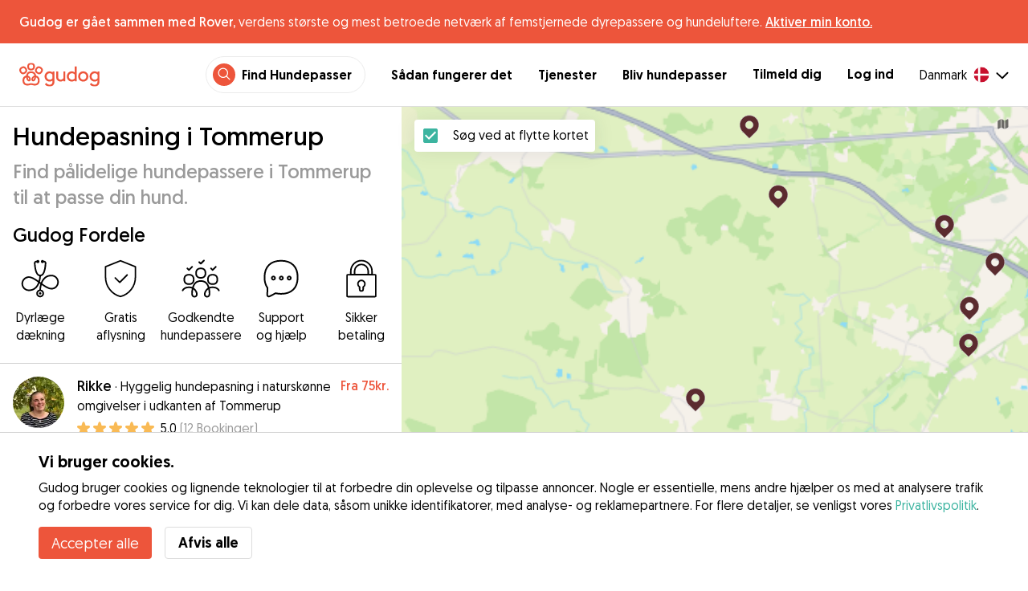

--- FILE ---
content_type: text/html; charset=utf-8
request_url: https://gudog.dk/hunde-passere-tommerup
body_size: 50732
content:
<!DOCTYPE html><html lang="da"><head><title>Pålidelige hundepassere i Tommerup | Priser &amp; Anmeldelser - Gudog</title><meta name="author" content="Gudog"/><meta name="description" content="Vælg den bedste hundepasser til din hund i Tommerup blandt 11 hundepassere. Vi tilbyder døgnpasning, dagspasning og lufteture, altid med dyrelægedækning for din hunds tryghed."/><meta content="width=device-width, initial-scale=1, maximum-scale=1, user-scalable=no" name="viewport"/><meta charSet="utf-8"/><meta name="twitter:card" content="summary_large_image"/><meta name="twitter:site" content="@Gudog"/><meta name="twitter:creator" content="@Gudog"/><meta name="twitter:title" content="Om Gudog"/><meta name="twitter:description" content="Gudog er en platform, der samler hundeejere og pålidelige hundepassere. Vi tilbyder døgnpasning, hundeluftning og dagspasning i dagtimerne."/><meta name="twitter:image:src" content="https://gudog.dk/images/meta/twitter.jpg"/><meta property="og:type" content="website"/><meta property="og:site_name" content="Gudog"/><meta property="og:locale" content="da_DK"/><meta property="fb:app_id" content="222056517915512"/><meta property="fb:admins" content="100000094355899"/><meta property="og:title" content="Om Gudog"/><meta property="og:description" content="Gudog er en platform, der samler hundeejere og pålidelige hundepassere. Vi tilbyder døgnpasning, hundeluftning og dagspasning i dagtimerne."/><meta property="og:image" content="https://gudog.dk/images/meta/facebook.jpg"/><meta property="og:url" content="https://gudog.dk/hunde-passere-tommerup"/><meta property="al:ios:app_store_id" content="964470204"/><meta property="al:ios:app_name" content="Gudog"/><meta property="al:android:package" content="com.gudog.app"/><meta property="al:android:app_name" content="Gudog"/><link rel="canonical" href="https://gudog.dk/hunde-passere-tommerup"/><script type="application/ld+json">{
              "@context": "https://schema.org",
              "@type": "Service",
              "serviceType": "Hundepasning i Tommerup",
              "description": "Hundpassningstjänst som tar hand om din hund",
              "provider": {
                "@type": "LocalBusiness",
                "name": "Gudog",
                "url": "https://gudog.dk/hunde-passere-tommerup",
                "aggregateRating": {
                  "@type": "AggregateRating",
                  "ratingValue": 5.0,
                  "reviewCount": 33,
                  "bestRating": 5,
                  "worstRating": 1
                },
                "areaServed": {
                  "@type": "Place",
                  "name": "Tommerup",
                  "geo": {
                    "@type": "GeoCoordinates",
                    "latitude": 55.3208,
                    "longitude": 10.2045
                  }
                },
                "currenciesAccepted": "DKK",
                "paymentAccepted": "Credit Card",
                "priceRange": "75DKK - 350DKK"
              },
              "brand": {
                "@type": "Organization",
                "name": "Gudog",
                "logo": "https://gudog.dk/images/logo.svg",
                "url": "https://gudog.dk"
              },
              "image": "https://gudog.dk/images/logo.svg"
            }</script><link rel="preload" as="image" imageSrcSet="/_next/image?url=https%3A%2F%2Fgudog.s3.amazonaws.com%2Fuser%2Favatar%2F875331%2Fcircle_dpp-613fae6fce350.jpeg&amp;w=576&amp;q=75 576w, /_next/image?url=https%3A%2F%2Fgudog.s3.amazonaws.com%2Fuser%2Favatar%2F875331%2Fcircle_dpp-613fae6fce350.jpeg&amp;w=768&amp;q=75 768w, /_next/image?url=https%3A%2F%2Fgudog.s3.amazonaws.com%2Fuser%2Favatar%2F875331%2Fcircle_dpp-613fae6fce350.jpeg&amp;w=992&amp;q=75 992w, /_next/image?url=https%3A%2F%2Fgudog.s3.amazonaws.com%2Fuser%2Favatar%2F875331%2Fcircle_dpp-613fae6fce350.jpeg&amp;w=1200&amp;q=75 1200w, /_next/image?url=https%3A%2F%2Fgudog.s3.amazonaws.com%2Fuser%2Favatar%2F875331%2Fcircle_dpp-613fae6fce350.jpeg&amp;w=2400&amp;q=75 2400w" imageSizes="100vw" fetchpriority="high"/><link rel="preload" as="image" imageSrcSet="/_next/image?url=https%3A%2F%2Fgudog.s3.amazonaws.com%2Fuser%2Favatar%2F1017842%2Fcircle_1017842_1718209731.jpeg&amp;w=576&amp;q=75 576w, /_next/image?url=https%3A%2F%2Fgudog.s3.amazonaws.com%2Fuser%2Favatar%2F1017842%2Fcircle_1017842_1718209731.jpeg&amp;w=768&amp;q=75 768w, /_next/image?url=https%3A%2F%2Fgudog.s3.amazonaws.com%2Fuser%2Favatar%2F1017842%2Fcircle_1017842_1718209731.jpeg&amp;w=992&amp;q=75 992w, /_next/image?url=https%3A%2F%2Fgudog.s3.amazonaws.com%2Fuser%2Favatar%2F1017842%2Fcircle_1017842_1718209731.jpeg&amp;w=1200&amp;q=75 1200w, /_next/image?url=https%3A%2F%2Fgudog.s3.amazonaws.com%2Fuser%2Favatar%2F1017842%2Fcircle_1017842_1718209731.jpeg&amp;w=2400&amp;q=75 2400w" imageSizes="100vw" fetchpriority="high"/><link rel="preload" as="image" imageSrcSet="/_next/image?url=https%3A%2F%2Fgudog.s3.amazonaws.com%2Fuser%2Favatar%2F850000%2Fcircle_mariamckinlay-1555393830.jpg&amp;w=576&amp;q=75 576w, /_next/image?url=https%3A%2F%2Fgudog.s3.amazonaws.com%2Fuser%2Favatar%2F850000%2Fcircle_mariamckinlay-1555393830.jpg&amp;w=768&amp;q=75 768w, /_next/image?url=https%3A%2F%2Fgudog.s3.amazonaws.com%2Fuser%2Favatar%2F850000%2Fcircle_mariamckinlay-1555393830.jpg&amp;w=992&amp;q=75 992w, /_next/image?url=https%3A%2F%2Fgudog.s3.amazonaws.com%2Fuser%2Favatar%2F850000%2Fcircle_mariamckinlay-1555393830.jpg&amp;w=1200&amp;q=75 1200w, /_next/image?url=https%3A%2F%2Fgudog.s3.amazonaws.com%2Fuser%2Favatar%2F850000%2Fcircle_mariamckinlay-1555393830.jpg&amp;w=2400&amp;q=75 2400w" imageSizes="100vw" fetchpriority="high"/><link rel="preload" as="image" imageSrcSet="/_next/image?url=https%3A%2F%2Fgudog.s3.amazonaws.com%2Fuser%2Favatar%2F879980%2Fcircle_1644442520147.jpg&amp;w=576&amp;q=75 576w, /_next/image?url=https%3A%2F%2Fgudog.s3.amazonaws.com%2Fuser%2Favatar%2F879980%2Fcircle_1644442520147.jpg&amp;w=768&amp;q=75 768w, /_next/image?url=https%3A%2F%2Fgudog.s3.amazonaws.com%2Fuser%2Favatar%2F879980%2Fcircle_1644442520147.jpg&amp;w=992&amp;q=75 992w, /_next/image?url=https%3A%2F%2Fgudog.s3.amazonaws.com%2Fuser%2Favatar%2F879980%2Fcircle_1644442520147.jpg&amp;w=1200&amp;q=75 1200w, /_next/image?url=https%3A%2F%2Fgudog.s3.amazonaws.com%2Fuser%2Favatar%2F879980%2Fcircle_1644442520147.jpg&amp;w=2400&amp;q=75 2400w" imageSizes="100vw" fetchpriority="high"/><script type="application/ld+json">{
              "@context": "https://schema.org",
              "@type": "FAQPage",
              "mainEntity": [{"@type":"Question","name":"Hvordan finder jeg pålidelig hundepasning nær mig i Tommerup?","acceptedAnswer":{"@type":"Answer","text":"Med 20 kærlige hundepassere til rådighed for at passe din hund i Tommerup, kunne det ikke være nemmere at finde det perfekte match til din hund! Alt du skal gøre er: Bruge Tommerup kortet til at søge efter pålidelige hundepassere nær dig. Book: Skriv til hundepassere nær dig for at finde det perfekte match til din hund, og book nemt online. Slap af: Din hund har en hjemme-væk-fra-hjemmet ferie, og du får daglige foto- og beskedopdateringer."}},{"@type":"Question","name":"Hvor meget koster hundepasning i Tommerup?","acceptedAnswer":{"@type":"Answer","text":"Den gennemsnitlige pris for hundepasning i Tommerup er 238 kr. pr. døgn. En standard hundepasnings booking i Tommerup varer typisk dage og koster 1328 kr. Dog kan hundeejere også finde pålidelige hundepasning i Tommerup fra kun0 kr. pr. nat."}},{"@type":"Question","name":"Er det sikkert at bruge hundepassere i Tommerup?","acceptedAnswer":{"@type":"Answer","text":"Absolut! Med 66 fuldførte hundepasnings bookinger & 30 positive hundeejer anmeldelser skiller Gudogs hundepassere sig ud fra mængden! Enhver hundepasser skal også bestå vores grundige screeningproces, inklusive en fuld vurdering af deres erfaring, professionelle kvalifikationer, og vurderinger fra hundeejere. Som et resultat er kun 13% af hundepasseransøgerne i Tommerup blevet godkendt til at deltage i Gudog i løbet af de sidste 12 måneder. For ekstra sikkerhed: Anbefaler vi alle hundeejere at planlægge et kemi møde før enhver booking for at introducere deres hund personligt og sikre, at der er en god kemi. Enhver booking foretaget gennem Gudog er dækket af vores dyrelægedækning for ekstra sikkerhed i tilfælde af nødsituationer."}},{"@type":"Question","name":"Hvor lang tid i forvejen skal jeg booke hundepasning i Tommerup?","acceptedAnswer":{"@type":"Answer","text":"I gennemsnit booker hundeejere i Tommerup hundepasning 34 dage i forvejen. Vi anbefaler at booke din booking så tidligt som muligt for at undgå travlhed og sikre din foretrukne hundepassers tilgængelighed, især i travle perioder som sommeren."}},{"@type":"Question","name":"Hvor meget koster hundepasning for to hunde i  Tommerup?","acceptedAnswer":{"@type":"Answer","text":"Mange hundepassere i Tommerup tilbyder en rabatpris for ekstra hunde under en hundepasningsbooking. Med en 50% rabat vil den gennemsnitlige pris per nat for to hunde være 358 kr. Da prissætningen dog kan variere blandt hundepassere, er det vigtigt at kommunikere direkte med din valgte hundepasser for at bekræfte de præcise priser."}},{"@type":"Question","name":"Kan jeg møde min hundepasser inden en hundeovernatning i Tommerup?","acceptedAnswer":{"@type":"Answer","text":"Selvfølgelig! Når du har bekræftet din booking med din valgte hundepasser til hundeovernatning i Tommerup, anbefaler vi, at alle hundeejere arrangerer et møde og hilsen. Dette giver dig mulighed for at opleve hundepasserens hjem, diskutere vigtige detaljer om din hunds plejekrav og sikre, at din hund og hundepasser er det perfekte match. Husk, at du kan annullere en booking på Gudog når som helst og få 100% refundering op til 3 dage før bookingen begynder."}},{"@type":"Question","name":"Kan jeg finde en hundepasser i Tommerup der passer til min hunds specifikke behov?","acceptedAnswer":{"@type":"Answer","text":"Gudog er den foretrukne hundepasningsapp! Med 20 hundepassere tilgængelige i Tommerup, hundepassere tilgængelige i 3:byen, afhænger det ideelle match af din hunds specifikke præferencer. Uanset om din hund er venlig over for andre hunde, har brug for åbne områder eller kræver specialiseret medicinsk pleje, har Gudog en hundepasser, der er skræddersyet til din pelsede ven. Vi anbefaler at sammenligne flere hundepassers profiler, inklusive vurderinger fra andre hundeejere, før du vælger den rigtige hundepasser for dig og din hund."}},{"@type":"Question","name":"Kan jeg finde en hundepasser i Tommerup der ikke har børn?","acceptedAnswer":{"@type":"Answer","text":"Selvfølgelig! Hundepassere i Tommerup vil specificere på deres Gudog-profiler, om der vil være børn til stede under en hundepasnings booking. Når du vælger den perfekte hundepasser, er det afgørende at gennemgå disse detaljer & at kommunikere dine hunds personlige krav, såsom deres opførsel med børn detaljeret før en booking. Dette sikrer, at din valgte hundepasser fuldt ud forstår din hunds specifikke behov og er forberedt på at tage passende forholdsregler."}},{"@type":"Question","name":"Vil hundepassere i Tommerup gå med min hund under en booking?","acceptedAnswer":{"@type":"Answer","text":"Absolut, daglige gåture er en del af hundepasningspakken i Tommerup. Gudogs hundepassere er forpligtede til at give din hund en hjemme-væk-fra-hjemmet oplevelse, der sigter mod at opretholde deres nuværende motionsrutine, herunder gåture og varighed. Denne tilgang sikrer, at din hunds motionsrutine forbliver så konsistent som muligt, så deres mentale stimuleringsbehov opfyldes under en booking. Før din booking anbefaler vi, at du diskuterer dine hunds specifikke motionspræferencer og rutiner med din hundepasser for at sikre, at de fuldt ud kan imødekomme din hunds behov."}},{"@type":"Question","name":"Hvad hvis min hundepasser aflyser en hundepasningsbooking i Tommerup?","acceptedAnswer":{"@type":"Answer","text":"Mens det er sjældent for en hundepasser at aflyse en booking i Tommerup, står Gudog-teamet klar til at støtte dig og minimere eventuelle gener i tilfælde af en aflysning. Du kan valgfrit søge efter en anden hundepasser selv eller kontakte Gudog på info@gudog.com, så vi kan forbinde dig med andre kærlige hundepassere i dit område."}},{"@type":"Question","name":"Kan jeg aflyse en hundepasningsbooking i Tommerup?","acceptedAnswer":{"@type":"Answer","text":"Selvfølgelig! Du kan aflyse en hundepasningsbooking i Tommerup på ethvert tidspunkt. Hvis du afbestiller mindst 3 dage før bookingen begynder, vil du modtage en fuld refusion, men afbestillinger efter denne periode vil resultere i en afgift på 50%. Denne politik erkender, at hundepassere har reserveret og forberedt specifikke datoer til din booking og muligvis har afvist andre bookinger i mellemtiden. For at undgå enhver ulejlighed eller ekstra omkostninger anbefaler vi at afbestille din booking så tidligt som muligt, hvis dine planer ændrer sig.."}},{"@type":"Question","name":"Vil hundepassere i Tommerup følge min hunds normale fodringsrutine?","acceptedAnswer":{"@type":"Answer","text":"Absolut, for at opretholde din hunds normale fodringsrutine vil hundepassere i Tommerup følge den tidsplan, du angiver, så tæt som muligt. Det er dog hundeejerens ansvar at levere hundemad til enhver booking for at sikre konsistens i din hunds kost."}}]
            }</script><meta name="next-head-count" content="31"/><link rel="icon" href="/images/favicon.ico"/><style>
            * {
              box-sizing: border-box;
              font-family: Geomanist, sans-serif;
            }
            body {
              font-size: 16px;
              line-height: 1.43;
              margin: 0;

            }
          </style><link rel="stylesheet" href="/fonts/Geomanist.css"/><link rel="preload" href="/fonts/Geomanist-Book.woff2" as="font" crossorigin=""/><link rel="preload" href="/fonts/Geomanist-Medium.woff2" as="font" crossorigin=""/><link rel="preload" href="/fonts/Geomanist-Regular.woff2" as="font" crossorigin=""/><link rel="preload" href="/_next/static/css/8bf3eb0b09d0e017.css" as="style"/><link rel="stylesheet" href="/_next/static/css/8bf3eb0b09d0e017.css" data-n-g=""/><noscript data-n-css=""></noscript><script defer="" nomodule="" src="/_next/static/chunks/polyfills-78c92fac7aa8fdd8.js"></script><script src="/_next/static/chunks/webpack-20212e249b4f3ea1.js" defer=""></script><script src="/_next/static/chunks/framework-1412f0e7c1d3a7c6.js" defer=""></script><script src="/_next/static/chunks/main-2abe37e3ee6be6bd.js" defer=""></script><script src="/_next/static/chunks/pages/_app-82cc06f319952222.js" defer=""></script><script src="/_next/static/chunks/74034-8c3495467bb72495.js" defer=""></script><script src="/_next/static/chunks/61849-f42c4371a57447ef.js" defer=""></script><script src="/_next/static/chunks/9629-1eb07bad1ae2e119.js" defer=""></script><script src="/_next/static/chunks/92002-cb1d44a6aab4fb6c.js" defer=""></script><script src="/_next/static/chunks/95372-41e48b8947a116ae.js" defer=""></script><script src="/_next/static/chunks/41467-84a714f515e2e7d3.js" defer=""></script><script src="/_next/static/chunks/10934-8884034dbdff52f3.js" defer=""></script><script src="/_next/static/chunks/pages/search/city-bbc415b2c8c15613.js" defer=""></script><script src="/_next/static/ewILhn9CSLCBq4_23-I5N/_buildManifest.js" defer=""></script><script src="/_next/static/ewILhn9CSLCBq4_23-I5N/_ssgManifest.js" defer=""></script><style data-styled="" data-styled-version="5.3.0">.cTufNn{box-sizing:border-box;margin:0;min-width:0;-webkit-flex-wrap:wrap;-ms-flex-wrap:wrap;flex-wrap:wrap;}/*!sc*/
.bpjXNr{box-sizing:border-box;margin:0;min-width:0;}/*!sc*/
.bpjXNr svg{z-index:6;position:fixed;top:0;left:0;right:0;pointer-events:none;height:3px;}/*!sc*/
.bpjXNr svg path{stroke:#ED553B;}/*!sc*/
.hFlGVD{box-sizing:border-box;margin:0;min-width:0;z-index:auto;position:relative;top:auto;background:white;width:100%;}/*!sc*/
@media screen and (min-width:576px){.hFlGVD{z-index:5;position:-webkit-sticky;position:sticky;top:0;}}/*!sc*/
.hFlGVD.transparent{z-index:5;background:transparent;top:0;position:absolute;}/*!sc*/
.hFlGVD.transparent button svg{color:#ffffff;}/*!sc*/
.hFlGVD.transparent ul:not(.mobile) li{color:#ffffff;}/*!sc*/
@media screen and (min-width:576px){.hFlGVD.transparent{position:absolute;}}/*!sc*/
.hFlGVD.transparent header{border-bottom:0;}/*!sc*/
.gksRbr{box-sizing:border-box;margin:0;min-width:0;padding-top:16px;padding-bottom:16px;padding-left:16px;padding-right:16px;background-color:#ED553B;-webkit-align-items:center;-webkit-box-align:center;-ms-flex-align:center;align-items:center;}/*!sc*/
@media screen and (min-width:576px){.gksRbr{padding-left:24px;padding-right:24px;}}/*!sc*/
.fjGIUX{box-sizing:border-box;margin:0;min-width:0;color:white;}/*!sc*/
.XXkEM{box-sizing:border-box;margin:0;min-width:0;font-weight:300;}/*!sc*/
.dxKoKZ{box-sizing:border-box;margin:0;min-width:0;-webkit-flex-wrap:nowrap;-ms-flex-wrap:nowrap;flex-wrap:nowrap;-webkit-align-items:center;-webkit-box-align:center;-ms-flex-align:center;align-items:center;-webkit-box-pack:justify;-webkit-justify-content:space-between;-ms-flex-pack:justify;justify-content:space-between;border-bottom:1px solid #DDDDDD;padding-left:8px;padding-right:8px;padding-top:16px;padding-bottom:16px;}/*!sc*/
@media screen and (min-width:576px){.dxKoKZ{padding-left:24px;padding-right:24px;}}/*!sc*/
.cxPHIk{box-sizing:border-box;margin:0;min-width:0;cursor:pointer;}/*!sc*/
.cOtmZZ{box-sizing:border-box;margin:0;min-width:0;width:80px;height:24px;}/*!sc*/
@media screen and (min-width:576px){.cOtmZZ{width:100px;height:32px;}}/*!sc*/
.fzUdiI{box-sizing:border-box;margin:0;min-width:0;}/*!sc*/
.iOBUAK{box-sizing:border-box;margin:0;min-width:0;-webkit-align-items:center;-webkit-box-align:center;-ms-flex-align:center;align-items:center;margin-left:auto;list-style:none;text-align:right;display:none !important;}/*!sc*/
@media screen and (min-width:576px){.iOBUAK{display:none !important;}}/*!sc*/
@media screen and (min-width:768px){.iOBUAK{display:-webkit-box !important;display:-webkit-flex !important;display:-ms-flexbox !important;display:flex !important;}}/*!sc*/
.iOBUAK.mobile{position:fixed;top:0;bottom:0;left:0;width:100%;margin:0;padding-top:8px;padding-bottom:8px;padding-left:16px;padding-right:16px;background-color:#ffffff;z-index:9999;display:none;}/*!sc*/
.iOBUAK.mobile li{display:block;padding-top:8px;padding-bottom:8px;}/*!sc*/
.dkhvvp{box-sizing:border-box;margin:0;min-width:0;-webkit-box-pack:end;-webkit-justify-content:flex-end;-ms-flex-pack:end;justify-content:flex-end;margin-bottom:4px;}/*!sc*/
@media screen and (min-width:576px){.dkhvvp{margin-bottom:0;}}/*!sc*/
.koHdog{box-sizing:border-box;margin:0;min-width:0;width:-webkit-fit-content;width:-moz-fit-content;width:fit-content;-webkit-align-items:center;-webkit-box-align:center;-ms-flex-align:center;align-items:center;-webkit-box-pack:end;-webkit-justify-content:flex-end;-ms-flex-pack:end;justify-content:flex-end;background-color:white;padding-top:8px;padding-bottom:8px;padding-left:8px;padding-right:8px;border-radius:100px;border:1px solid;border-color:#EBEBEB;}/*!sc*/
.hYsdna{box-sizing:border-box;margin:0;min-width:0;background-color:#ED553B;-webkit-box-pack:center;-webkit-justify-content:center;-ms-flex-pack:center;justify-content:center;-webkit-align-items:center;-webkit-box-align:center;-ms-flex-align:center;align-items:center;width:28px;height:28px;border-radius:16px;padding-bottom:2px;}/*!sc*/
.cHRebJ{box-sizing:border-box;margin:0;min-width:0;color:#010101;margin-left:8px;margin-right:8px;}/*!sc*/
.iXerLK{box-sizing:border-box;margin:0;min-width:0;font-size:16px;font-weight:700;display:inline-block;color:inherit;-webkit-text-decoration:none;text-decoration:none;}/*!sc*/
.iXerLK:hover,.iXerLK:focus,.iXerLK .active{color:#ED553B;}/*!sc*/
.fxTbeq{box-sizing:border-box;margin:0;min-width:0;display:block;padding-left:32px;}/*!sc*/
@media screen and (min-width:576px){.fxTbeq{display:none;}}/*!sc*/
@media screen and (min-width:768px){.fxTbeq{display:none;}}/*!sc*/
@media screen and (min-width:992px){.fxTbeq{display:none;}}/*!sc*/
@media screen and (min-width:1200px){.fxTbeq{display:block;}}/*!sc*/
.YWuDd{box-sizing:border-box;margin:0;min-width:0;display:inline;font-weight:700;padding-left:32px;}/*!sc*/
.iXthVs{box-sizing:border-box;margin:0;min-width:0;cursor:pointer;-webkit-align-items:center;-webkit-box-align:center;-ms-flex-align:center;align-items:center;}/*!sc*/
.gZrLcJ{box-sizing:border-box;margin:0;min-width:0;font-weight:400;margin-right:8px;}/*!sc*/
.igcShH{box-sizing:border-box;margin:0;min-width:0;margin-left:8px;padding-top:8px;}/*!sc*/
.eaBKgw{box-sizing:border-box;margin:0;min-width:0;display:block;}/*!sc*/
@media screen and (min-width:576px){.eaBKgw{display:block;}}/*!sc*/
@media screen and (min-width:768px){.eaBKgw{display:none;}}/*!sc*/
.jTItfe{box-sizing:border-box;margin:0;min-width:0;margin-left:auto;-webkit-align-items:center;-webkit-box-align:center;-ms-flex-align:center;align-items:center;}/*!sc*/
.jBjYIU{box-sizing:border-box;margin:0;min-width:0;color:#ffffff;padding-left:16px;padding-right:16px;}/*!sc*/
.dyQdBH{box-sizing:border-box;margin:0;min-width:0;margin-top:3px;font-size:12px;text-align:right;cursor:pointer;padding:0;background:none;border:none;margin-right:8px;}/*!sc*/
.eZkqhv{box-sizing:border-box;margin:0;min-width:0;width:100%;}/*!sc*/
.AlDeL{box-sizing:border-box;margin:0;min-width:0;width:100%;}/*!sc*/
@media screen and (min-width:576px){.AlDeL{width:100%;}}/*!sc*/
@media screen and (min-width:768px){.AlDeL{width:500px;}}/*!sc*/
.dmdHZD{box-sizing:border-box;margin:0;min-width:0;margin-left:16px;margin-right:16px;}/*!sc*/
.hxgZHp{box-sizing:border-box;margin:0;min-width:0;font-weight:300;font-size:24px;line-height:1.3333333333333333;margin-bottom:4px;font-size:24px;line-height:32px;margin-top:16px;}/*!sc*/
@media screen and (min-width:576px){.hxgZHp{margin-bottom:8px;font-size:32px;line-height:40px;}}/*!sc*/
.kfUPJx{box-sizing:border-box;margin:0;min-width:0;font-weight:300;font-size:24px;line-height:1.3333333333333333;margin-bottom:8px;color:#9A9A9A;font-size:18px;}/*!sc*/
@media screen and (min-width:576px){.kfUPJx{margin-bottom:0;font-size:24px;}}/*!sc*/
.gjJGdk{box-sizing:border-box;margin:0;min-width:0;z-index:1;padding-right:0;}/*!sc*/
.gYXnSj{box-sizing:border-box;margin:0;min-width:0;color:#010101;padding-top:8px;padding-bottom:16px;border-bottom:1px solid lightgray;}/*!sc*/
@media screen and (min-width:576px){.gYXnSj{padding-top:16px;padding-bottom:24px;}}/*!sc*/
.gEYJBy{box-sizing:border-box;margin:0;min-width:0;padding-left:16px;padding-right:16px;padding-bottom:16px;font-size:24px;line-height:30px;font-weight:300;color:#010101;}/*!sc*/
.fAaEs{box-sizing:border-box;margin:0;min-width:0;-webkit-flex:1;-ms-flex:1;flex:1;-webkit-flex-direction:column;-ms-flex-direction:column;flex-direction:column;-webkit-align-items:center;-webkit-box-align:center;-ms-flex-align:center;align-items:center;-webkit-box-pack:center;-webkit-justify-content:center;-ms-flex-pack:center;justify-content:center;padding-left:16px;padding-right:16px;}/*!sc*/
.eidIZd{box-sizing:border-box;margin:0;min-width:0;margin-bottom:8px;}/*!sc*/
.kGhHIk{box-sizing:border-box;margin:0;min-width:0;text-align:center;font-size:12px;}/*!sc*/
@media screen and (min-width:576px){.kGhHIk{font-size:16px;}}/*!sc*/
.hBfhQd{box-sizing:border-box;margin:0;min-width:0;padding-left:16px;}/*!sc*/
.ioSZvn{box-sizing:border-box;margin:0;min-width:0;-webkit-flex-wrap:nowrap;-ms-flex-wrap:nowrap;flex-wrap:nowrap;padding-top:16px;padding-bottom:16px;-webkit-flex:1;-ms-flex:1;flex:1;height:100%;}/*!sc*/
.cXZNOF{box-sizing:border-box;margin:0;min-width:0;-webkit-flex-wrap:nowrap;-ms-flex-wrap:nowrap;flex-wrap:nowrap;-webkit-flex:1;-ms-flex:1;flex:1;}/*!sc*/
.iTvwNb{box-sizing:border-box;margin:0;min-width:0;position:relative;width:64px;height:64px;margin-right:16px;}/*!sc*/
.iTvwNb .image{border-radius:50%;}/*!sc*/
.ieuiBH{box-sizing:border-box;margin:0;min-width:0;-webkit-flex-direction:column;-ms-flex-direction:column;flex-direction:column;-webkit-flex:1;-ms-flex:1;flex:1;}/*!sc*/
.cqTHxz{box-sizing:border-box;margin:0;min-width:0;-webkit-flex:1;-ms-flex:1;flex:1;}/*!sc*/
.cNSkhn{box-sizing:border-box;margin:0;min-width:0;overflow:hidden;text-overflow:ellipsis;display:-webkit-box;-webkit-line-clamp:2;-webkit-box-orient:vertical;margin:0;}/*!sc*/
.hZKkcD{box-sizing:border-box;margin:0;min-width:0;font-weight:700;font-size:30px;line-height:1.3125;color:#010101;font-size:18px;font-weight:300;}/*!sc*/
.durkQN{box-sizing:border-box;margin:0;min-width:0;font-weight:400;font-size:16px;line-height:1.5;font-weight:normal;text-overflow:ellipsis;}/*!sc*/
.ckVcaR{box-sizing:border-box;margin:0;min-width:0;margin-left:8px;}/*!sc*/
.efQRGT{box-sizing:border-box;margin:0;min-width:0;color:#ED553B;font-weight:300;line-height:1;}/*!sc*/
.cyndgC{box-sizing:border-box;margin:0;min-width:0;text-transform:lowercase;text-align:right;}/*!sc*/
.bylCIc{box-sizing:border-box;margin:0;min-width:0;-webkit-flex-direction:row;-ms-flex-direction:row;flex-direction:row;-webkit-align-items:center;-webkit-box-align:center;-ms-flex-align:center;align-items:center;}/*!sc*/
.cWvxxq{box-sizing:border-box;margin:0;min-width:0;padding-top:8px;padding-bottom:8px;}/*!sc*/
.cWvxxq svg{font-size:16px;margin-right:2px !important;margin-left:2px !important;}/*!sc*/
.cWvxxq svg:first-of-type{margin-right:2px !important;margin-left:0px !important;}/*!sc*/
.cWvxxq svg:last-of-type{margin-right:0px !important;margin-left:2px !important;}/*!sc*/
.clXcSf{box-sizing:border-box;margin:0;min-width:0;color:#010101;font-size:16px;line-height:1;}/*!sc*/
.bcVZxq{box-sizing:border-box;margin:0;min-width:0;color:#9A9A9A;font-size:16px;line-height:1;}/*!sc*/
.EcxZp{box-sizing:border-box;margin:0;min-width:0;margin-top:8px;}/*!sc*/
.grkmvT{box-sizing:border-box;margin:0;min-width:0;margin-right:8px;margin-bottom:4px;}/*!sc*/
.ZwTNL{box-sizing:border-box;margin:0;min-width:0;display:inline-block;text-overflow:ellipsis;white-space:nowrap;overflow:hidden;color:#9A9A9A;font-size:14px;border:1px solid #DDDDDD;border-radius:4px;height:24px;padding-left:8px;padding-right:8px;}/*!sc*/
.ZwTNL svg{margin-top:auto !important;margin-bottom:auto !important;margin-right:8px !important;}/*!sc*/
.lhlHrW{box-sizing:border-box;margin:0;min-width:0;-webkit-align-items:center;-webkit-box-align:center;-ms-flex-align:center;align-items:center;-webkit-box-pack:center;-webkit-justify-content:center;-ms-flex-pack:center;justify-content:center;height:100%;}/*!sc*/
.ehdmCq{box-sizing:border-box;margin:0;min-width:0;white-space:nowrap;overflow:hidden;text-overflow:ellipsis;-webkit-flex:1;-ms-flex:1;flex:1;}/*!sc*/
.cMnsOR{box-sizing:border-box;margin:0;min-width:0;-webkit-flex-direction:row;-ms-flex-direction:row;flex-direction:row;margin-left:-32px;}/*!sc*/
.csfgsO{box-sizing:border-box;margin:0;min-width:0;margin-right:8px;}/*!sc*/
.jMPvrh{box-sizing:border-box;margin:0;min-width:0;width:24px;height:24px;}/*!sc*/
.cXtyzc{box-sizing:border-box;margin:0;min-width:0;overflow:hidden;text-overflow:ellipsis;display:-webkit-box;-webkit-line-clamp:2;-webkit-box-orient:vertical;-webkit-flex:1;-ms-flex:1;flex:1;color:#9A9A9A;}/*!sc*/
.jnwtgL{box-sizing:border-box;margin:0;min-width:0;padding-left:32px;padding-right:32px;margin-top:24px;margin-bottom:24px;}/*!sc*/
.BySJC{box-sizing:border-box;margin:0;min-width:0;list-style:none;display:block;font-size:14px;color:#DDDDDD;padding-left:0;overflow:hidden;white-space:nowrap;text-overflow:ellipsis;}/*!sc*/
.iKJjZM{box-sizing:border-box;margin:0;min-width:0;display:inline-block;color:#181818;}/*!sc*/
.fHKbwE{box-sizing:border-box;margin:0;min-width:0;color:lightgray;padding-left:8px;padding-right:8px;}/*!sc*/
.cBBnpd{box-sizing:border-box;margin:0;min-width:0;color:#DDDDDD;display:inline;}/*!sc*/
.kehtfW{box-sizing:border-box;margin:0;min-width:0;padding-left:16px;padding-right:16px;padding-bottom:40px;}/*!sc*/
@media screen and (min-width:576px){.kehtfW{padding-left:16px;padding-right:16px;}}/*!sc*/
@media screen and (min-width:768px){.kehtfW{padding-left:32px;padding-right:32px;}}/*!sc*/
@media screen and (min-width:992px){.kehtfW{padding-left:8.33333vw;padding-right:8.33333vw;}}/*!sc*/
.fedplV{box-sizing:border-box;margin:0;min-width:0;padding-top:24px;padding-bottom:24px;}/*!sc*/
@media screen and (min-width:576px){.fedplV{padding-top:24px;padding-bottom:24px;}}/*!sc*/
@media screen and (min-width:768px){.fedplV{padding-top:40px;padding-bottom:40px;}}/*!sc*/
.dhKGDa{box-sizing:border-box;margin:0;min-width:0;padding-left:0;padding-right:0;}/*!sc*/
@media screen and (min-width:576px){.dhKGDa{padding-left:0;padding-right:0;}}/*!sc*/
@media screen and (min-width:768px){.dhKGDa{padding-left:0;padding-right:0;}}/*!sc*/
.iXzTyw{box-sizing:border-box;margin:0;min-width:0;background-color:#ffffff;border-radius:2px;box-shadow:0 0 25px 0 rgba(38,55,70,0.1);padding-left:24px;padding-right:24px;padding-top:24px;padding-bottom:24px;}/*!sc*/
@media screen and (min-width:576px){.iXzTyw{padding-left:24px;padding-right:24px;padding-top:24px;padding-bottom:24px;}}/*!sc*/
@media screen and (min-width:768px){.iXzTyw{padding-left:64px;padding-right:64px;padding-top:40px;padding-bottom:40px;}}/*!sc*/
.gvmDgv{box-sizing:border-box;margin:0;min-width:0;font-size:20px;font-family:inherit;font-weight:700;line-height:1.25;font-weight:700;font-size:30px;line-height:1.3125;}/*!sc*/
.dDFKXk{box-sizing:border-box;margin:0;min-width:0;-webkit-align-items:center;-webkit-box-align:center;-ms-flex-align:center;align-items:center;}/*!sc*/
.dOFZje{box-sizing:border-box;margin:0;min-width:0;margin-left:8px;margin-top:2px;}/*!sc*/
.bDnwib{box-sizing:border-box;margin:0;min-width:0;gap:16px;border-bottom:1px solid lightGrey;margin-top:24px;margin-bottom:16px;padding-bottom:32px;-webkit-flex-direction:column;-ms-flex-direction:column;flex-direction:column;}/*!sc*/
@media screen and (min-width:576px){.bDnwib{gap:64px;}}/*!sc*/
@media screen and (min-width:576px){.bDnwib{margin-bottom:24px;padding-bottom:32px;-webkit-flex-direction:row;-ms-flex-direction:row;flex-direction:row;}}/*!sc*/
.ksuUQX{box-sizing:border-box;margin:0;min-width:0;width:100%;-webkit-flex-direction:row;-ms-flex-direction:row;flex-direction:row;}/*!sc*/
@media screen and (min-width:576px){.ksuUQX{width:50%;-webkit-flex-direction:column;-ms-flex-direction:column;flex-direction:column;}}/*!sc*/
.bDsRoy{box-sizing:border-box;margin:0;min-width:0;-webkit-flex-shrink:0;-ms-flex-negative:0;flex-shrink:0;margin-top:8px;margin-right:16px;}/*!sc*/
@media screen and (min-width:576px){.bDsRoy{margin-top:0;margin-right:0;}}/*!sc*/
.cDMwiH{box-sizing:border-box;margin:0;min-width:0;font-size:20px;font-family:inherit;font-weight:700;line-height:1.25;font-weight:300;font-size:24px;line-height:1.3333333333333333;font-size:24px;font-weight:300;}/*!sc*/
.jhIKXy{box-sizing:border-box;margin:0;min-width:0;width:100%;}/*!sc*/
@media screen and (min-width:576px){.jhIKXy{width:100%;}}/*!sc*/
@media screen and (min-width:768px){.jhIKXy{width:100%;}}/*!sc*/
.eqspXb{box-sizing:border-box;margin:0;min-width:0;padding-top:8px;white-space:pre-wrap;}/*!sc*/
.laVLLs{box-sizing:border-box;margin:0;min-width:0;white-space:pre-wrap;padding-top:8px;}/*!sc*/
.laVLLs *{margin:0;padding:0;}/*!sc*/
.laVLLs ul{margin-left:24px;}/*!sc*/
.laVLLs .faq{margin-bottom:32px;}/*!sc*/
.laVLLs p,.laVLLs li{text-align:left;margin-bottom:16px;color:#9A9A9A;line-height:24px;}/*!sc*/
.laVLLs p strong,.laVLLs li strong{color:#181818;font-weight:300;}/*!sc*/
.laVLLs li{margin-bottom:8px;}/*!sc*/
.laVLLs h1,.laVLLs h2,.laVLLs h3,.laVLLs h4{text-align:left;margin-bottom:16px;}/*!sc*/
.laVLLs h1{font-weight:700;font-size:40px;line-height:1.2;}/*!sc*/
.laVLLs h2{font-weight:700;font-size:30px;line-height:1.3125;}/*!sc*/
.laVLLs h3{font-weight:300;font-size:24px;line-height:1.3333333333333333;}/*!sc*/
.laVLLs h4_highlight{font-weight:700;font-size:16px;line-height:1.5;}/*!sc*/
.laVLLs h4{font-weight:400;font-size:16px;line-height:1.5;}/*!sc*/
.laVLLs h5{font-weight:400;font-size:14px;line-height:1.1428571428571428;}/*!sc*/
.laVLLs note{font-weight:400;font-size:8px;line-height:1;}/*!sc*/
.laVLLs heading{font-family:inherit;line-height:1.25;font-weight:700;}/*!sc*/
.laVLLs display{font-family:inherit;font-weight:700;line-height:1.25;font-size:24px;}/*!sc*/
@media screen and (min-width:576px){.laVLLs display{font-size:32px;}}/*!sc*/
@media screen and (min-width:768px){.laVLLs display{font-size:48px;}}/*!sc*/
.laVLLs caps{text-transform:uppercase;-webkit-letter-spacing:0.1em;-moz-letter-spacing:0.1em;-ms-letter-spacing:0.1em;letter-spacing:0.1em;}/*!sc*/
.laVLLs .section{margin-bottom:16px;}/*!sc*/
.laVLLs a{color:#1F8C8D;font-weight:300;}/*!sc*/
.laVLLs iframe{width:100%;}/*!sc*/
.laVLLs .row{display:-webkit-box;display:-webkit-flex;display:-ms-flexbox;display:flex;-webkit-flex-direction:column;-ms-flex-direction:column;flex-direction:column;}/*!sc*/
@media screen and (min-width:576px){.laVLLs .row{-webkit-flex-direction:column;-ms-flex-direction:column;flex-direction:column;}}/*!sc*/
@media screen and (min-width:768px){.laVLLs .row{-webkit-flex-direction:row;-ms-flex-direction:row;flex-direction:row;}}/*!sc*/
.kUcGta{box-sizing:border-box;margin:0;min-width:0;border-top:1px solid #DDDDDD;border-bottom:1px solid #DDDDDD;margin-top:16px;padding-top:32px;margin-bottom:8px;padding-bottom:24px;padding-left:8px;padding-right:8px;-webkit-flex-direction:column;-ms-flex-direction:column;flex-direction:column;}/*!sc*/
@media screen and (min-width:576px){.kUcGta{margin-top:24px;padding-top:48px;margin-bottom:24px;padding-bottom:32px;padding-left:0;padding-right:0;-webkit-flex-direction:row;-ms-flex-direction:row;flex-direction:row;}}/*!sc*/
.dhsCJL{box-sizing:border-box;margin:0;min-width:0;width:100%;margin-right:0;margin-bottom:24px;}/*!sc*/
@media screen and (min-width:576px){.dhsCJL{width:50%;margin-right:64px;margin-bottom:0;}}/*!sc*/
.gTLqRA{box-sizing:border-box;margin:0;min-width:0;max-width:750px;}/*!sc*/
.bTbndc{box-sizing:border-box;margin:0;min-width:0;font-size:20px;font-family:inherit;font-weight:700;line-height:1.25;font-family:inherit;line-height:1.25;font-weight:700;font-size:24px;font-weight:300;margin-bottom:32px;}/*!sc*/
.dIyzWW{box-sizing:border-box;margin:0;min-width:0;margin-bottom:16px;}/*!sc*/
.jTkUBf{box-sizing:border-box;margin:0;min-width:0;margin-right:16px;-webkit-flex-shrink:0;-ms-flex-negative:0;flex-shrink:0;}/*!sc*/
.bJqGGA{box-sizing:border-box;margin:0;min-width:0;font-weight:700;}/*!sc*/
.jEWTKL{box-sizing:border-box;margin:0;min-width:0;width:100%;}/*!sc*/
@media screen and (min-width:576px){.jEWTKL{width:50%;}}/*!sc*/
.ikbFCA{box-sizing:border-box;margin:0;min-width:0;font-weight:300;font-size:24px;line-height:1.3333333333333333;margin-bottom:16px;}/*!sc*/
.eBpNNS{box-sizing:border-box;margin:0;min-width:0;border-bottom:1px solid #DDDDDD;cursor:pointer;padding-bottom:8px;}/*!sc*/
.eOGtNr{box-sizing:border-box;margin:0;min-width:0;padding-bottom:8px;padding-top:16px;-webkit-align-items:center;-webkit-box-align:center;-ms-flex-align:center;align-items:center;-webkit-box-pack:justify;-webkit-justify-content:space-between;-ms-flex-pack:justify;justify-content:space-between;}/*!sc*/
.cWnMdr{box-sizing:border-box;margin:0;min-width:0;font-weight:400;font-size:16px;line-height:1.5;font-weight:700;color:#010101;}/*!sc*/
.jcTKpe{box-sizing:border-box;margin:0;min-width:0;padding-bottom:8px;}/*!sc*/
.dTMpem{box-sizing:border-box;margin:0;min-width:0;color:#010101;}/*!sc*/
.kXdMCq{box-sizing:border-box;margin:0;min-width:0;cursor:pointer;padding-bottom:8px;}/*!sc*/
.oKFNj{box-sizing:border-box;margin:0;min-width:0;-webkit-flex-wrap:wrap;-ms-flex-wrap:wrap;flex-wrap:wrap;padding-top:0;margin-left:auto;margin-right:auto;}/*!sc*/
@media screen and (min-width:576px){.oKFNj{padding-top:0;}}/*!sc*/
@media screen and (min-width:768px){.oKFNj{padding-top:40px;}}/*!sc*/
.beBpCf{box-sizing:border-box;margin:0;min-width:0;margin-top:24px;margin-bottom:24px;width:100%;}/*!sc*/
@media screen and (min-width:576px){.beBpCf{margin-top:0;margin-bottom:0;width:50%;}}/*!sc*/
.eoLbZR{box-sizing:border-box;margin:0;min-width:0;font-size:20px;font-family:inherit;font-weight:700;line-height:1.25;font-weight:700;font-size:30px;line-height:1.3125;font-size:24px;font-weight:300;margin-bottom:16px;}/*!sc*/
.bImXBP{box-sizing:border-box;margin:0;min-width:0;font-size:20px;font-family:inherit;font-weight:700;line-height:1.25;font-weight:300;font-size:24px;line-height:1.3333333333333333;font-size:18px;line-height:1.5;}/*!sc*/
.cWBDZS{box-sizing:border-box;margin:0;min-width:0;font-size:20px;font-family:inherit;font-weight:700;line-height:1.25;font-weight:700;font-size:30px;line-height:1.3125;font-size:24px;font-weight:300;padding-bottom:16px;}/*!sc*/
.kcMjCz{box-sizing:border-box;margin:0;min-width:0;position:fixed;z-index:100;bottom:0;left:0;width:100%;background-color:white;padding-left:48px;padding-right:48px;padding-top:24px;padding-bottom:24px;border-top:1px solid lightgray;}/*!sc*/
.kmtwxI{box-sizing:border-box;margin:0;min-width:0;font-size:20px;font-family:inherit;font-weight:700;line-height:1.25;margin-bottom:8px;}/*!sc*/
.fihsFk{box-sizing:border-box;margin:0;min-width:0;color:#010101;margin-bottom:16px;}/*!sc*/
.fihsFk a:-webkit-any-link{color:#3CB4A0;}/*!sc*/
.bOmVAo{box-sizing:border-box;margin:0;min-width:0;-webkit-appearance:none;-moz-appearance:none;appearance:none;display:inline-block;text-align:center;line-height:inherit;-webkit-text-decoration:none;text-decoration:none;font-size:inherit;padding-left:24px;padding-right:24px;padding-top:16px;padding-bottom:16px;color:white;background-color:#ED553B;border:0;border-radius:4px;cursor:pointer;font-size:18px;line-height:24px;padding-left:16px;padding-right:16px;padding-top:0;padding-bottom:0;min-height:40px;margin-right:16px;}/*!sc*/
.knuXys{box-sizing:border-box;margin:0;min-width:0;-webkit-appearance:none;-moz-appearance:none;appearance:none;display:inline-block;text-align:center;line-height:inherit;-webkit-text-decoration:none;text-decoration:none;font-size:inherit;padding-left:24px;padding-right:24px;padding-top:16px;padding-bottom:16px;color:white;background-color:#ED553B;border:0;border-radius:4px;cursor:pointer;font-weight:700;color:#010101;background-color:transparent;border-radius:4px;border:1px solid #DDDDDD;cursor:pointer;font-size:18px;line-height:24px;padding-left:16px;padding-right:16px;padding-top:0;padding-bottom:0;min-height:40px;}/*!sc*/
.knuXys:hover{border-color:#010101;}/*!sc*/
.knuXys:focus{outline:none;}/*!sc*/
.knuXys:disabled{color:#333;border-color:default;}/*!sc*/
.hnzlvN{box-sizing:border-box;margin:0;min-width:0;padding-left:24px;padding-right:24px;padding-top:40px;padding-bottom:40px;background-color:#EBEBEB;}/*!sc*/
@media screen and (min-width:576px){.hnzlvN{padding-left:24px;padding-right:24px;padding-top:40px;padding-bottom:40px;}}/*!sc*/
@media screen and (min-width:768px){.hnzlvN{padding-left:100px;padding-right:100px;padding-top:64px;padding-bottom:64px;}}/*!sc*/
.jEgUdf{box-sizing:border-box;margin:0;min-width:0;font-size:20px;font-family:inherit;font-weight:700;line-height:1.25;font-weight:700;font-size:30px;line-height:1.3125;padding-bottom:24px;}/*!sc*/
.cRJwOs{box-sizing:border-box;margin:0;min-width:0;width:100%;-webkit-box-pack:justify;-webkit-justify-content:space-between;-ms-flex-pack:justify;justify-content:space-between;-webkit-flex-wrap:wrap;-ms-flex-wrap:wrap;flex-wrap:wrap;}/*!sc*/
.cBxYPc{box-sizing:border-box;margin:0;min-width:0;width:100%;padding-bottom:16px;padding-right:32px;}/*!sc*/
@media screen and (min-width:576px){.cBxYPc{width:50%;}}/*!sc*/
@media screen and (min-width:768px){.cBxYPc{width:50%;}}/*!sc*/
@media screen and (min-width:992px){.cBxYPc{width:50%;}}/*!sc*/
@media screen and (min-width:1200px){.cBxYPc{width:25%;}}/*!sc*/
.hbMjmm{box-sizing:border-box;margin:0;min-width:0;font-size:20px;font-family:inherit;font-weight:700;line-height:1.25;font-weight:300;font-size:24px;line-height:1.3333333333333333;font-size:18px;font-weight:300;padding-bottom:8px;}/*!sc*/
.hNUVcv{box-sizing:border-box;margin:0;min-width:0;color:#3CB4A0;font-size:18px;font-weight:300;}/*!sc*/
.hnVuHl{box-sizing:border-box;margin:0;min-width:0;background-color:#033243;color:#ffffff;position:absolute;top:100%;-webkit-flex-wrap:wrap;-ms-flex-wrap:wrap;flex-wrap:wrap;padding-left:24px;padding-right:24px;padding-top:40px;padding-bottom:40px;width:100%;}/*!sc*/
@media screen and (min-width:576px){.hnVuHl{padding-left:24px;padding-right:24px;padding-top:40px;padding-bottom:40px;}}/*!sc*/
@media screen and (min-width:768px){.hnVuHl{padding-left:100px;padding-right:100px;padding-top:64px;padding-bottom:64px;}}/*!sc*/
.iMtvUg{box-sizing:border-box;margin:0;min-width:0;width:100%;padding-bottom:24px;}/*!sc*/
@media screen and (min-width:576px){.iMtvUg{width:20%;padding-bottom:24px;}}/*!sc*/
@media screen and (min-width:768px){.iMtvUg{width:20%;padding-bottom:0;}}/*!sc*/
.cdsNLY{box-sizing:border-box;margin:0;min-width:0;cursor:pointer;padding-top:8px;padding-bottom:8px;}/*!sc*/
.eOtqwb{box-sizing:border-box;margin:0;min-width:0;cursor:pointer;color:#ffffff;padding-top:8px;padding-bottom:8px;}/*!sc*/
.bcDqvs{box-sizing:border-box;margin:0;min-width:0;padding-top:8px;padding-bottom:8px;}/*!sc*/
.FIBfv{box-sizing:border-box;margin:0;min-width:0;color:#ffffff;padding-top:8px;padding-bottom:8px;}/*!sc*/
.hvbHCL{box-sizing:border-box;margin:0;min-width:0;width:100%;padding-top:8px;padding-bottom:8px;}/*!sc*/
.kAxNCP{box-sizing:border-box;margin:0;min-width:0;padding-left:16px;padding-right:16px;}/*!sc*/
.cMeTAg{box-sizing:border-box;margin:0;min-width:0;background-color:#DDDDDD;width:100%;height:1px;margin-top:16px;margin-bottom:16px;}/*!sc*/
.dQjnpz{box-sizing:border-box;margin:0;min-width:0;width:50%;}/*!sc*/
.gyEWLe{box-sizing:border-box;margin:0;min-width:0;width:54px;height:16;}/*!sc*/
@media screen and (min-width:576px){.gyEWLe{width:54px;height:16px;}}/*!sc*/
@media screen and (min-width:768px){.gyEWLe{width:54px;height:16px;}}/*!sc*/
.dXA-dau{box-sizing:border-box;margin:0;min-width:0;float:right;width:50%;}/*!sc*/
.kEGcrp{box-sizing:border-box;margin:0;min-width:0;color:#9A9A9A;float:right;font-size:14px;-webkit-letter-spacing:0.5px;-moz-letter-spacing:0.5px;-ms-letter-spacing:0.5px;letter-spacing:0.5px;}/*!sc*/
.jogPuK{box-sizing:border-box;margin:0;min-width:0;font-size:12px;color:#9A9A9A;}/*!sc*/
.jogPuK a{color:#9A9A9A;}/*!sc*/
data-styled.g1[id="sc-bdnxRM"]{content:"cTufNn,bpjXNr,hFlGVD,gksRbr,fjGIUX,XXkEM,dxKoKZ,cxPHIk,cOtmZZ,fzUdiI,iOBUAK,dkhvvp,koHdog,hYsdna,cHRebJ,iXerLK,fxTbeq,YWuDd,iXthVs,gZrLcJ,igcShH,eaBKgw,jTItfe,jBjYIU,dyQdBH,eZkqhv,AlDeL,dmdHZD,hxgZHp,kfUPJx,gjJGdk,gYXnSj,gEYJBy,fAaEs,eidIZd,kGhHIk,hBfhQd,ioSZvn,cXZNOF,iTvwNb,ieuiBH,cqTHxz,cNSkhn,hZKkcD,durkQN,ckVcaR,efQRGT,cyndgC,bylCIc,cWvxxq,clXcSf,bcVZxq,EcxZp,grkmvT,ZwTNL,lhlHrW,ehdmCq,cMnsOR,csfgsO,jMPvrh,cXtyzc,jnwtgL,BySJC,iKJjZM,fHKbwE,cBBnpd,kehtfW,fedplV,dhKGDa,iXzTyw,gvmDgv,dDFKXk,dOFZje,bDnwib,ksuUQX,bDsRoy,cDMwiH,jhIKXy,eqspXb,laVLLs,kUcGta,dhsCJL,gTLqRA,bTbndc,dIyzWW,jTkUBf,bJqGGA,jEWTKL,ikbFCA,eBpNNS,eOGtNr,cWnMdr,jcTKpe,dTMpem,kXdMCq,oKFNj,beBpCf,eoLbZR,bImXBP,cWBDZS,kcMjCz,kmtwxI,fihsFk,bOmVAo,knuXys,hnzlvN,jEgUdf,cRJwOs,cBxYPc,hbMjmm,hNUVcv,hnVuHl,iMtvUg,cdsNLY,eOtqwb,bcDqvs,FIBfv,hvbHCL,kAxNCP,cMeTAg,dQjnpz,gyEWLe,dXA-dau,kEGcrp,jogPuK,"}/*!sc*/
.gfuSqG{display:-webkit-box;display:-webkit-flex;display:-ms-flexbox;display:flex;}/*!sc*/
data-styled.g2[id="sc-gtsrHT"]{content:"gfuSqG,"}/*!sc*/
.hiGvxk{-webkit-text-decoration:none;text-decoration:none;color:inherit;}/*!sc*/
data-styled.g3[id="sc-8b28c1e2-0"]{content:"hiGvxk,"}/*!sc*/
*{box-sizing:border-box;font-family:Geomanist,sans-serif;}/*!sc*/
body{font-size:16px;line-height:1.43;margin:0;}/*!sc*/
.grecaptcha-badge{visibility:hidden;}/*!sc*/
data-styled.g6[id="sc-global-cWfhzt1"]{content:"sc-global-cWfhzt1,"}/*!sc*/
.ifMWCu{height:100%;width:100%;}/*!sc*/
data-styled.g7[id="sc-98fa36f2-0"]{content:"ifMWCu,"}/*!sc*/
.iIWJpN{border-color:#3CB4A0;color:#3CB4A0;border:1;}/*!sc*/
.hfzLMt{color:black;background-color:#F9B342;border-color:#F9B342;border:1;}/*!sc*/
data-styled.g8[id="sc-36441ece-0"]{content:"iIWJpN,hrGYZI,hfzLMt,"}/*!sc*/
.Jihpp{position:relative;}/*!sc*/
.Jihpp .image{border-radius:50%;}/*!sc*/
data-styled.g13[id="sc-69c32612-0"]{content:"Jihpp,"}/*!sc*/
.jEvFNv{position:relative;cursor:pointer;border-bottom:1px solid #DDDDDD;padding-right:8px;border-right:8px solid #fff;}/*!sc*/
.jEvFNv.nohover{padding-right:0px;}/*!sc*/
.jEvFNv:not(.nohover):hover{border-right:8px solid #ED553B;}/*!sc*/
data-styled.g14[id="sc-159d1f2a-0"]{content:"jEvFNv,"}/*!sc*/
.efgwx{-webkit-text-decoration:none;text-decoration:none;color:inherit;}/*!sc*/
data-styled.g15[id="sc-159d1f2a-1"]{content:"efgwx,"}/*!sc*/
.bZPdWQ{margin:0;padding:0;}/*!sc*/
.bZPdWQ li{list-style:none;margin:8px 0;}/*!sc*/
data-styled.g16[id="sc-205e96b6-0"]{content:"bZPdWQ,"}/*!sc*/
.iTftO{font-size:18px;font-weight:300;}/*!sc*/
.iTftO a{color:#010101;-webkit-text-decoration:none;text-decoration:none;}/*!sc*/
data-styled.g17[id="sc-205e96b6-1"]{content:"iTftO,"}/*!sc*/
</style></head><body style="overscroll-behavior:none;position:relative;min-height:100vh"><div id="__next"><noscript>
      <iframe src="https://www.googletagmanager.com/ns.html?id=GTM-P2FQ283&gtm_auth=-7JFWN6s7itneDFF-Mbr5g&gtm_preview=env-2&gtm_cookies_win=x" height="0" width="0" style="display:none;visibility:hidden" id="tag-manager"></iframe></noscript><div class="sc-bdnxRM sc-gtsrHT cTufNn gfuSqG"><div class="sc-bdnxRM bpjXNr"><svg viewBox="0 0 100 1" preserveAspectRatio="none" style="display:block;width:0%"><path d="M 0,0.5 L 100,0.5" stroke-width="1" fill-opacity="0" style="stroke-dasharray:100, 100;stroke-dashoffset:0"></path></svg></div><div width="1" class="sc-bdnxRM hFlGVD"><div class="sc-bdnxRM sc-gtsrHT gksRbr gfuSqG banner"><div color="white" class="sc-bdnxRM fjGIUX"><span font-weight="book" class="sc-bdnxRM XXkEM">Gudog er gået sammen med Rover,</span> verdens største og mest betroede netværk af femstjernede dyrepassere og hundeluftere. <a style="font-weight:300;color:white" href="/login">Aktiver min konto.</a></div></div><header class="sc-bdnxRM sc-gtsrHT dxKoKZ gfuSqG"><div class="sc-bdnxRM cxPHIk"><a href="/" class="sc-8b28c1e2-0 hiGvxk"><div width="80px,100px" height="24px,32px" class="sc-bdnxRM cOtmZZ"><svg width="100%" height="100%" viewBox="0 0 630 187" xmlns="http://www.w3.org/2000/svg" xmlns:xlink="http://www.w3.org/1999/xlink" color="#ED553B" name="logo"><defs><path d="M118.416 113.383c-1.014 9.642-5.386 20.922-9.482 19.09-4.868-2.176 4.285-19.09 9.482-19.09zm-51.38 0c5.195 0 14.348 16.914 9.481 19.09-4.097 1.832-8.469-9.448-9.482-19.09zm72.8 45.482c-4.232 4.079-10.699 6.145-19.222 6.145-4.748 0-9.693-1.219-14.475-2.398-4.687-1.157-9.115-2.249-13.413-2.249-4.3 0-8.727 1.092-13.414 2.249-4.783 1.179-9.728 2.398-14.476 2.398-8.523 0-14.99-2.066-19.222-6.145-4.37-4.211-6.586-10.828-6.586-19.663 0-8.834 2.216-15.448 6.587-19.662 2.503-2.412 5.318-4.141 8.327-5.14 1.752 14.458 8.407 31.532 22.514 31.532 4.451 0 8.293-1.899 10.82-5.346 2.004-2.736 3.065-6.336 3.065-10.404 0-11.057-7.967-25.827-23.05-29.429.8-5.927 2.878-10.537 6.212-13.748 4.232-4.078 10.7-6.147 19.222-6.147h.001c8.523 0 14.99 2.069 19.221 6.147 3.334 3.211 5.413 7.821 6.213 13.748-15.083 3.602-23.05 18.372-23.05 29.429 0 4.068 1.06 7.668 3.065 10.404 2.527 3.447 6.368 5.346 10.82 5.346 14.106 0 20.762-17.074 22.513-31.532 3.01.999 5.824 2.728 8.327 5.14 4.371 4.214 6.587 10.828 6.587 19.662 0 8.835-2.216 15.452-6.586 19.663zm9.34-49.014c-4.996-4.815-11.048-8.002-17.485-9.281-.999-9.749-4.487-17.556-10.405-23.256-6.825-6.578-16.434-9.915-28.56-9.915-12.128 0-21.736 3.337-28.562 9.915-5.917 5.7-9.406 13.507-10.404 23.256-6.438 1.279-12.49 4.466-17.485 9.281-7.104 6.846-10.706 16.721-10.706 29.351 0 12.632 3.602 22.508 10.706 29.355 6.826 6.578 16.436 9.912 28.561 9.912 6.383 0 12.394-1.482 17.698-2.79 3.871-.955 7.527-1.857 10.191-1.857h.001c2.664 0 6.32.902 10.191 1.857 5.303 1.308 11.314 2.79 17.697 2.79 12.125 0 21.735-3.334 28.561-9.912 7.104-6.847 10.706-16.723 10.706-29.355 0-12.63-3.602-22.505-10.706-29.351zm18.601-41.418c-3.197 4.565-6.65 7.239-10.265 7.944-3.728.726-8.006-.582-12.73-3.89-4.726-3.308-7.42-6.885-8.01-10.634-.573-3.638.757-7.797 3.952-12.363 3.2-4.566 6.653-7.239 10.265-7.945h.001c.667-.129 1.35-.194 2.052-.194 3.22 0 6.801 1.369 10.681 4.085 4.725 3.308 7.42 6.885 8.008 10.636.574 3.636-.757 7.795-3.954 12.361zm17.25-14.454c-1.18-7.5-5.75-14.084-13.585-19.568-7.832-5.486-15.585-7.528-23.034-6.074h.001c-7.148 1.396-13.442 5.915-18.708 13.433-5.264 7.518-7.357 14.977-6.225 22.174 1.18 7.5 5.751 14.084 13.586 19.567 6.202 4.344 12.35 6.529 18.338 6.529 1.577 0 3.142-.151 4.694-.454 7.15-1.398 13.443-5.917 18.708-13.433 5.264-7.518 7.358-14.979 6.224-22.174zM17.547 68.433c-3.196-4.566-4.527-8.725-3.955-12.361.591-3.751 3.285-7.328 8.011-10.636 3.88-2.718 7.461-4.085 10.68-4.085.701 0 1.386.065 2.053.194 3.612.706 7.065 3.379 10.263 7.945 3.196 4.566 4.527 8.725 3.955 12.363-.59 3.749-3.285 7.326-8.01 10.634-4.725 3.31-9.01 4.616-12.733 3.89-3.613-.705-7.065-3.379-10.264-7.944zm30.716 15.078C56.1 78.028 60.67 71.444 61.85 63.944c1.132-7.197-.963-14.656-6.226-22.174-5.265-7.516-11.558-12.037-18.706-13.433-7.454-1.455-15.202.587-23.033 6.074C6.05 39.895 1.48 46.477.298 53.979c-1.132 7.196.963 14.656 6.226 22.174 5.265 7.516 11.56 12.035 18.707 13.433 1.553.303 3.117.454 4.695.454 5.988 0 12.137-2.185 18.338-6.529zm32.067-66.202c2.65-2.554 6.821-3.85 12.395-3.85 5.573 0 9.743 1.296 12.394 3.85 2.732 2.633 4.117 6.893 4.117 12.662 0 5.769-1.385 10.027-4.117 12.66-2.65 2.554-6.82 3.85-12.394 3.85s-9.745-1.296-12.396-3.852c-2.73-2.631-4.117-6.889-4.117-12.658 0-5.769 1.386-10.029 4.118-12.662zm-9.34 35.012c5.245 5.055 12.557 7.619 21.735 7.619 9.177 0 16.488-2.564 21.733-7.617 5.465-5.268 8.237-12.788 8.237-22.352s-2.772-17.084-8.236-22.352C109.214 2.564 101.903 0 92.726 0c-9.178 0-16.49 2.564-21.735 7.619-5.465 5.268-8.236 12.788-8.236 22.352s2.771 17.084 8.236 22.35zm189.65 40.717c-4.75-6.222-12.609-10.969-21.94-10.969-14.899 0-24.723 11.952-24.723 25.376 0 13.752 10.643 25.377 25.54 25.377 7.86 0 15.881-3.93 21.122-10.969V93.038zm-23.25 54.519c-6.876 0-14.08-1.964-19.32-5.075-11.624-6.876-19.647-19.647-19.647-35.037 0-15.389 8.186-28.324 19.811-35.201 5.24-3.111 11.624-4.912 18.828-4.912 8.677 0 17.026 2.62 24.068 8.677V68.97h15.062v73.677c0 11.46-1.473 19.155-4.584 25.213-6.222 11.951-18.01 18.992-33.236 18.992-19.975 0-32.582-10.153-37.492-17.848l11.46-10.641c5.566 7.368 12.771 13.752 25.376 13.752 8.351 0 14.9-3.111 18.665-8.839 2.784-4.256 4.258-10.151 4.258-19.812v-4.257c-6.223 5.404-14.08 8.35-23.249 8.35zM613.62 93.038c-4.749-6.222-12.607-10.969-21.939-10.969-14.9 0-24.724 11.952-24.724 25.376 0 13.752 10.644 25.377 25.541 25.377 7.86 0 15.882-3.93 21.122-10.969V93.038zm-23.249 54.519c-6.876 0-14.08-1.964-19.32-5.075-11.624-6.876-19.647-19.647-19.647-35.037 0-15.389 8.186-28.324 19.812-35.201 5.238-3.111 11.623-4.912 18.827-4.912 8.678 0 17.026 2.62 24.067 8.677V68.97h15.063v73.677c0 11.46-1.473 19.155-4.584 25.213-6.222 11.951-18.01 18.992-33.235 18.992-19.975 0-32.583-10.153-37.493-17.848l11.46-10.641c5.567 7.368 12.771 13.752 25.376 13.752 8.352 0 14.9-3.111 18.664-8.839 2.785-4.256 4.26-10.151 4.26-19.812v-4.257c-6.224 5.404-14.082 8.35-23.25 8.35zm-88.57-14.735c14.246 0 24.233-11.297 24.233-25.377 0-14.081-9.987-25.376-24.233-25.376-14.243 0-24.23 11.295-24.23 25.376 0 14.08 9.987 25.377 24.23 25.377zm0-65.49c22.758 0 39.786 17.192 39.786 40.113 0 22.922-17.028 40.112-39.786 40.112-22.756 0-39.784-17.19-39.784-40.112 0-22.921 17.028-40.113 39.784-40.113zm-66.798 25.706c-4.749-6.222-12.607-10.969-21.939-10.969-14.899 0-24.723 11.952-24.723 25.376 0 13.752 10.643 25.377 25.54 25.377 7.86 0 15.882-3.93 21.122-10.969V93.038zm.491 45.841c-6.223 5.568-14.57 8.678-23.74 8.678-6.876 0-14.08-1.964-19.32-5.075-11.623-6.876-19.647-19.647-19.647-35.037 0-15.389 8.187-28.324 19.812-35.201 5.238-3.111 11.623-4.912 18.827-4.912 8.35 0 16.701 2.62 23.577 8.352V29.677h15.554v116.244h-15.063v-7.042zm-139.164-4.256c-4.747-5.893-7.039-13.426-7.039-26.359V68.97h15.553v41.749c0 7.86 1.638 12.116 4.421 15.391 3.437 4.092 9.006 6.712 14.898 6.712 9.496 0 17.191-5.731 21.612-10.969V68.97h15.554v76.951h-15.062v-7.042c-3.44 3.275-11.952 8.678-22.595 8.678-10.97 0-20.957-4.91-27.342-12.934z" id="logo_svg__a"></path></defs><g fill="none" fill-rule="evenodd"><mask id="logo_svg__b" fill="#fff"><use xlink:href="#logo_svg__a"></use></mask><g mask="url(#logo_svg__b)" fill="#ED553B"><path d="M0 0h630v186.581H0z"></path></g></g></svg></div></a></div><div class="sc-bdnxRM fzUdiI"><ul class="sc-bdnxRM sc-gtsrHT iOBUAK gfuSqG"><div class="sc-bdnxRM sc-gtsrHT dkhvvp gfuSqG"><div class="sc-bdnxRM sc-gtsrHT koHdog gfuSqG"><div class="sc-bdnxRM sc-gtsrHT hYsdna gfuSqG"></div><div class="sc-bdnxRM cHRebJ"><a name="Find Hundepasser" href="/hunde-passere" class="sc-8b28c1e2-0 hiGvxk"><span class="sc-bdnxRM iXerLK">Find Hundepasser</span></a></div></div></div><li class="sc-bdnxRM fxTbeq"><a name="Sådan fungerer det" href="/hvordan-virker-det" class="sc-8b28c1e2-0 hiGvxk"><span class="sc-bdnxRM iXerLK">Sådan fungerer det</span></a></li><li class="sc-bdnxRM fxTbeq"><a name="Tjenester" href="/vores-tjenester" class="sc-8b28c1e2-0 hiGvxk"><span class="sc-bdnxRM iXerLK">Tjenester</span></a></li><li class="sc-bdnxRM fxTbeq"><a name="Bliv hundepasser" href="/bliv-hunde-passer" class="sc-8b28c1e2-0 hiGvxk"><span class="sc-bdnxRM iXerLK">Bliv hundepasser</span></a></li><li class="sc-bdnxRM YWuDd"><a name="Tilmeld dig" href="/signup" class="sc-8b28c1e2-0 hiGvxk"><span class="sc-bdnxRM iXerLK">Tilmeld dig</span></a></li><li class="sc-bdnxRM YWuDd"><a name="Log ind" href="/login" class="sc-8b28c1e2-0 hiGvxk"><span class="sc-bdnxRM iXerLK">Log ind</span></a></li><li class="sc-bdnxRM YWuDd"><div class="sc-bdnxRM sc-gtsrHT iXthVs gfuSqG"><div class="sc-bdnxRM gZrLcJ">Danmark</div><div class="sc-bdnxRM igcShH"></div></div></li></ul></div><div class="sc-bdnxRM eaBKgw"><div class="sc-bdnxRM sc-gtsrHT jTItfe gfuSqG"><li class="sc-bdnxRM YWuDd"><div class="sc-bdnxRM sc-gtsrHT iXthVs gfuSqG"><div class="sc-bdnxRM gZrLcJ">Danmark</div><div class="sc-bdnxRM igcShH"></div></div></li><div color="samoyedWhite" class="sc-bdnxRM jBjYIU">|</div><button class="sc-bdnxRM dyQdBH"></button></div></div></header></div><div width="1" class="sc-bdnxRM eZkqhv"><div class="sc-bdnxRM sc-gtsrHT fzUdiI gfuSqG"><div width="1,1,500px" class="sc-bdnxRM AlDeL"><div class="sc-bdnxRM dmdHZD"><h1 class="sc-bdnxRM hxgZHp">Hundepasning i Tommerup</h1><p class="sc-bdnxRM kfUPJx">Find pålidelige hundepassere i Tommerup til at passe din hund.</p></div><div class="sc-bdnxRM gjJGdk"><div class="sc-bdnxRM fzUdiI"><div class="sc-bdnxRM gYXnSj"><h3 class="sc-bdnxRM gEYJBy">Gudog Fordele</h3><div class="sc-bdnxRM sc-gtsrHT fzUdiI gfuSqG"><div class="sc-bdnxRM sc-gtsrHT fAaEs gfuSqG"><div class="sc-bdnxRM eidIZd"></div><div font-size="12px,16px" class="sc-bdnxRM kGhHIk">Dyrlæge dækning</div></div><div class="sc-bdnxRM sc-gtsrHT fAaEs gfuSqG"><div class="sc-bdnxRM eidIZd"></div><div font-size="12px,16px" class="sc-bdnxRM kGhHIk">Gratis aflysning</div></div><div class="sc-bdnxRM sc-gtsrHT fAaEs gfuSqG"><div class="sc-bdnxRM eidIZd"></div><div font-size="12px,16px" class="sc-bdnxRM kGhHIk">Godkendte hundepassere</div></div><div class="sc-bdnxRM sc-gtsrHT fAaEs gfuSqG"><div class="sc-bdnxRM eidIZd"></div><div font-size="12px,16px" class="sc-bdnxRM kGhHIk">Support og hjælp</div></div><div class="sc-bdnxRM sc-gtsrHT fAaEs gfuSqG"><div class="sc-bdnxRM eidIZd"></div><div font-size="12px,16px" class="sc-bdnxRM kGhHIk">Sikker betaling</div></div></div></div></div><div class="sc-bdnxRM hBfhQd"><a target="sitter_875331" class="sc-8b28c1e2-0 hiGvxk sc-159d1f2a-1 efgwx" href="/hunde-passere/875331-hyggelig-hundepasning-i-naturskonne-omgivelser-i-udkanten-af-tommerup"><div data-test="sitter-card" class="sc-bdnxRM fzUdiI"><div height="100%" class="sc-bdnxRM sc-159d1f2a-0 ioSZvn jEvFNv" name="Rikke"><div class="sc-bdnxRM sc-gtsrHT cXZNOF gfuSqG"><div width="64px" height="64px" class="sc-bdnxRM iTvwNb"><img alt="Rikke: Hyggelig hundepasning i naturskønne omgivelser i udkanten af Tommerup" fetchpriority="high" decoding="async" data-nimg="fill" class="image" style="position:absolute;height:100%;width:100%;left:0;top:0;right:0;bottom:0;color:transparent" sizes="100vw" srcSet="/_next/image?url=https%3A%2F%2Fgudog.s3.amazonaws.com%2Fuser%2Favatar%2F875331%2Fcircle_dpp-613fae6fce350.jpeg&amp;w=576&amp;q=75 576w, /_next/image?url=https%3A%2F%2Fgudog.s3.amazonaws.com%2Fuser%2Favatar%2F875331%2Fcircle_dpp-613fae6fce350.jpeg&amp;w=768&amp;q=75 768w, /_next/image?url=https%3A%2F%2Fgudog.s3.amazonaws.com%2Fuser%2Favatar%2F875331%2Fcircle_dpp-613fae6fce350.jpeg&amp;w=992&amp;q=75 992w, /_next/image?url=https%3A%2F%2Fgudog.s3.amazonaws.com%2Fuser%2Favatar%2F875331%2Fcircle_dpp-613fae6fce350.jpeg&amp;w=1200&amp;q=75 1200w, /_next/image?url=https%3A%2F%2Fgudog.s3.amazonaws.com%2Fuser%2Favatar%2F875331%2Fcircle_dpp-613fae6fce350.jpeg&amp;w=2400&amp;q=75 2400w" src="/_next/image?url=https%3A%2F%2Fgudog.s3.amazonaws.com%2Fuser%2Favatar%2F875331%2Fcircle_dpp-613fae6fce350.jpeg&amp;w=2400&amp;q=75"/></div><div class="sc-bdnxRM sc-gtsrHT ieuiBH gfuSqG"><div class="sc-bdnxRM sc-gtsrHT fzUdiI gfuSqG"><div class="sc-bdnxRM cqTHxz"><p class="sc-bdnxRM cNSkhn"><span class="sc-bdnxRM hZKkcD">Rikke</span><span class="sc-bdnxRM fzUdiI"> · </span><span class="sc-bdnxRM durkQN">Hyggelig hundepasning i naturskønne omgivelser i udkanten af Tommerup</span></p></div><div class="sc-bdnxRM ckVcaR"><span class="sc-bdnxRM efQRGT">Fra<!-- --> </span><span class="sc-bdnxRM efQRGT"><span class="sc-bdnxRM fzUdiI">75kr.</span><span class="sc-bdnxRM cyndgC"></span></span></div></div><div class="sc-bdnxRM sc-gtsrHT bylCIc gfuSqG"><div class="sc-bdnxRM sc-gtsrHT cWvxxq gfuSqG"></div><div class="sc-bdnxRM ckVcaR"><span class="sc-bdnxRM clXcSf">5.0</span><span class="sc-bdnxRM bcVZxq"> <!-- -->(<!-- -->12<!-- --> <!-- -->Bookinger<!-- -->)</span></div></div><div class="sc-bdnxRM EcxZp"><div class="sc-bdnxRM sc-gtsrHT cTufNn gfuSqG"><div class="sc-bdnxRM grkmvT"><span class="sc-bdnxRM ZwTNL sc-36441ece-0 iIWJpN"><span height="100%" class="sc-bdnxRM sc-gtsrHT lhlHrW gfuSqG"><span class="sc-bdnxRM ehdmCq">Døgnpasning</span></span></span></div><div class="sc-bdnxRM grkmvT"><span class="sc-bdnxRM ZwTNL sc-36441ece-0 iIWJpN"><span height="100%" class="sc-bdnxRM sc-gtsrHT lhlHrW gfuSqG"><span class="sc-bdnxRM ehdmCq">Hundeluftning</span></span></span></div><div class="sc-bdnxRM grkmvT"><span class="sc-bdnxRM ZwTNL sc-36441ece-0 iIWJpN"><span height="100%" class="sc-bdnxRM sc-gtsrHT lhlHrW gfuSqG"><span class="sc-bdnxRM ehdmCq">Hund og hus</span></span></span></div><div class="sc-bdnxRM grkmvT"><span class="sc-bdnxRM ZwTNL sc-36441ece-0 iIWJpN"><span height="100%" class="sc-bdnxRM sc-gtsrHT lhlHrW gfuSqG"><span class="sc-bdnxRM ehdmCq">Dagspasning</span></span></span></div><div class="sc-bdnxRM grkmvT"><span class="sc-bdnxRM ZwTNL sc-36441ece-0 hrGYZI"><span height="100%" class="sc-bdnxRM sc-gtsrHT lhlHrW gfuSqG"><span class="sc-bdnxRM ehdmCq">Tommerup<!-- --> </span></span></span></div><div class="sc-bdnxRM grkmvT"><span class="sc-bdnxRM ZwTNL sc-36441ece-0 hrGYZI"><span height="100%" class="sc-bdnxRM sc-gtsrHT lhlHrW gfuSqG"><span class="sc-bdnxRM ehdmCq">2<!-- --> <!-- -->Stamgæster</span></span></span></div></div><div class="sc-bdnxRM sc-gtsrHT cMnsOR gfuSqG"><div class="sc-bdnxRM csfgsO"><div width="24" height="24" class="sc-bdnxRM sc-69c32612-0 jMPvrh Jihpp"></div></div><div color="darkGray" class="sc-bdnxRM cXtyzc">“<!-- -->Min hund nød Rikkes rolige, opmærksomme og omsorgsfulde selskab.<!-- -->”</div></div></div></div></div></div></div></a><a target="sitter_1017842" class="sc-8b28c1e2-0 hiGvxk sc-159d1f2a-1 efgwx" href="/hunde-passere/1017842-familie-med-et-stort-hundehjerte-tilbyder-pasning"><div data-test="sitter-card" class="sc-bdnxRM fzUdiI"><div height="100%" class="sc-bdnxRM sc-159d1f2a-0 ioSZvn jEvFNv" name="Anne"><div class="sc-bdnxRM sc-gtsrHT cXZNOF gfuSqG"><div width="64px" height="64px" class="sc-bdnxRM iTvwNb"><img alt="Anne: Familie med et stort hundehjerte tilbyder pasning😊" fetchpriority="high" decoding="async" data-nimg="fill" class="image" style="position:absolute;height:100%;width:100%;left:0;top:0;right:0;bottom:0;color:transparent" sizes="100vw" srcSet="/_next/image?url=https%3A%2F%2Fgudog.s3.amazonaws.com%2Fuser%2Favatar%2F1017842%2Fcircle_1017842_1718209731.jpeg&amp;w=576&amp;q=75 576w, /_next/image?url=https%3A%2F%2Fgudog.s3.amazonaws.com%2Fuser%2Favatar%2F1017842%2Fcircle_1017842_1718209731.jpeg&amp;w=768&amp;q=75 768w, /_next/image?url=https%3A%2F%2Fgudog.s3.amazonaws.com%2Fuser%2Favatar%2F1017842%2Fcircle_1017842_1718209731.jpeg&amp;w=992&amp;q=75 992w, /_next/image?url=https%3A%2F%2Fgudog.s3.amazonaws.com%2Fuser%2Favatar%2F1017842%2Fcircle_1017842_1718209731.jpeg&amp;w=1200&amp;q=75 1200w, /_next/image?url=https%3A%2F%2Fgudog.s3.amazonaws.com%2Fuser%2Favatar%2F1017842%2Fcircle_1017842_1718209731.jpeg&amp;w=2400&amp;q=75 2400w" src="/_next/image?url=https%3A%2F%2Fgudog.s3.amazonaws.com%2Fuser%2Favatar%2F1017842%2Fcircle_1017842_1718209731.jpeg&amp;w=2400&amp;q=75"/></div><div class="sc-bdnxRM sc-gtsrHT ieuiBH gfuSqG"><div class="sc-bdnxRM sc-gtsrHT fzUdiI gfuSqG"><div class="sc-bdnxRM cqTHxz"><p class="sc-bdnxRM cNSkhn"><span class="sc-bdnxRM hZKkcD">Anne</span><span class="sc-bdnxRM fzUdiI"> · </span><span class="sc-bdnxRM durkQN">Familie med et stort hundehjerte tilbyder pasning😊</span></p></div><div class="sc-bdnxRM ckVcaR"><span class="sc-bdnxRM efQRGT">Fra<!-- --> </span><span class="sc-bdnxRM efQRGT"><span class="sc-bdnxRM fzUdiI">99kr.</span><span class="sc-bdnxRM cyndgC"></span></span></div></div><div class="sc-bdnxRM sc-gtsrHT bylCIc gfuSqG"><div class="sc-bdnxRM sc-gtsrHT cWvxxq gfuSqG"></div><div class="sc-bdnxRM ckVcaR"><span class="sc-bdnxRM clXcSf">5.0</span><span class="sc-bdnxRM bcVZxq"> <!-- -->(<!-- -->34<!-- --> <!-- -->Bookinger<!-- -->)</span></div></div><div class="sc-bdnxRM EcxZp"><div class="sc-bdnxRM sc-gtsrHT cTufNn gfuSqG"><div class="sc-bdnxRM grkmvT"><span class="sc-bdnxRM ZwTNL sc-36441ece-0 hfzLMt"><span height="100%" class="sc-bdnxRM sc-gtsrHT lhlHrW gfuSqG"><span class="sc-bdnxRM ehdmCq">Super Sitter</span></span></span></div><div class="sc-bdnxRM grkmvT"><span class="sc-bdnxRM ZwTNL sc-36441ece-0 iIWJpN"><span height="100%" class="sc-bdnxRM sc-gtsrHT lhlHrW gfuSqG"><span class="sc-bdnxRM ehdmCq">Døgnpasning</span></span></span></div><div class="sc-bdnxRM grkmvT"><span class="sc-bdnxRM ZwTNL sc-36441ece-0 iIWJpN"><span height="100%" class="sc-bdnxRM sc-gtsrHT lhlHrW gfuSqG"><span class="sc-bdnxRM ehdmCq">Hundeluftning</span></span></span></div><div class="sc-bdnxRM grkmvT"><span class="sc-bdnxRM ZwTNL sc-36441ece-0 iIWJpN"><span height="100%" class="sc-bdnxRM sc-gtsrHT lhlHrW gfuSqG"><span class="sc-bdnxRM ehdmCq">Hund og hus</span></span></span></div><div class="sc-bdnxRM grkmvT"><span class="sc-bdnxRM ZwTNL sc-36441ece-0 iIWJpN"><span height="100%" class="sc-bdnxRM sc-gtsrHT lhlHrW gfuSqG"><span class="sc-bdnxRM ehdmCq">Dagspasning</span></span></span></div><div class="sc-bdnxRM grkmvT"><span class="sc-bdnxRM ZwTNL sc-36441ece-0 hrGYZI"><span height="100%" class="sc-bdnxRM sc-gtsrHT lhlHrW gfuSqG"><span class="sc-bdnxRM ehdmCq">Tommerup<!-- --> </span></span></span></div><div class="sc-bdnxRM grkmvT"><span class="sc-bdnxRM ZwTNL sc-36441ece-0 hrGYZI"><span height="100%" class="sc-bdnxRM sc-gtsrHT lhlHrW gfuSqG"><span class="sc-bdnxRM ehdmCq">6<!-- --> <!-- -->Stamgæster</span></span></span></div></div><div class="sc-bdnxRM sc-gtsrHT cMnsOR gfuSqG"><div class="sc-bdnxRM csfgsO"><div width="24" height="24" class="sc-bdnxRM sc-69c32612-0 jMPvrh Jihpp"></div></div><div color="darkGray" class="sc-bdnxRM cXtyzc">“<!-- -->Som altid er Checko i de bedste hænder hos Anne, kan ikke ønske nogen bedre hundepasser!<!-- -->”</div></div></div></div></div></div></div></a><a target="sitter_850000" class="sc-8b28c1e2-0 hiGvxk sc-159d1f2a-1 efgwx" href="/hunde-passere/850000-professionel-hundepasning-med-fokus-pa-omsorg-og-kaerlighed"><div data-test="sitter-card" class="sc-bdnxRM fzUdiI"><div height="100%" class="sc-bdnxRM sc-159d1f2a-0 ioSZvn jEvFNv" name="Maria"><div class="sc-bdnxRM sc-gtsrHT cXZNOF gfuSqG"><div width="64px" height="64px" class="sc-bdnxRM iTvwNb"><img alt="Maria: Professionel hundepasning med fokus på omsorg og kærlighed" fetchpriority="high" decoding="async" data-nimg="fill" class="image" style="position:absolute;height:100%;width:100%;left:0;top:0;right:0;bottom:0;color:transparent" sizes="100vw" srcSet="/_next/image?url=https%3A%2F%2Fgudog.s3.amazonaws.com%2Fuser%2Favatar%2F850000%2Fcircle_mariamckinlay-1555393830.jpg&amp;w=576&amp;q=75 576w, /_next/image?url=https%3A%2F%2Fgudog.s3.amazonaws.com%2Fuser%2Favatar%2F850000%2Fcircle_mariamckinlay-1555393830.jpg&amp;w=768&amp;q=75 768w, /_next/image?url=https%3A%2F%2Fgudog.s3.amazonaws.com%2Fuser%2Favatar%2F850000%2Fcircle_mariamckinlay-1555393830.jpg&amp;w=992&amp;q=75 992w, /_next/image?url=https%3A%2F%2Fgudog.s3.amazonaws.com%2Fuser%2Favatar%2F850000%2Fcircle_mariamckinlay-1555393830.jpg&amp;w=1200&amp;q=75 1200w, /_next/image?url=https%3A%2F%2Fgudog.s3.amazonaws.com%2Fuser%2Favatar%2F850000%2Fcircle_mariamckinlay-1555393830.jpg&amp;w=2400&amp;q=75 2400w" src="/_next/image?url=https%3A%2F%2Fgudog.s3.amazonaws.com%2Fuser%2Favatar%2F850000%2Fcircle_mariamckinlay-1555393830.jpg&amp;w=2400&amp;q=75"/></div><div class="sc-bdnxRM sc-gtsrHT ieuiBH gfuSqG"><div class="sc-bdnxRM sc-gtsrHT fzUdiI gfuSqG"><div class="sc-bdnxRM cqTHxz"><p class="sc-bdnxRM cNSkhn"><span class="sc-bdnxRM hZKkcD">Maria</span><span class="sc-bdnxRM fzUdiI"> · </span><span class="sc-bdnxRM durkQN">Professionel hundepasning med fokus på omsorg og kærlighed</span></p></div><div class="sc-bdnxRM ckVcaR"><span class="sc-bdnxRM efQRGT">Fra<!-- --> </span><span class="sc-bdnxRM efQRGT"><span class="sc-bdnxRM fzUdiI">125kr.</span><span class="sc-bdnxRM cyndgC"></span></span></div></div><div class="sc-bdnxRM EcxZp"><div class="sc-bdnxRM sc-gtsrHT cTufNn gfuSqG"><div class="sc-bdnxRM grkmvT"><span class="sc-bdnxRM ZwTNL sc-36441ece-0 iIWJpN"><span height="100%" class="sc-bdnxRM sc-gtsrHT lhlHrW gfuSqG"><span class="sc-bdnxRM ehdmCq">Hundeluftning</span></span></span></div><div class="sc-bdnxRM grkmvT"><span class="sc-bdnxRM ZwTNL sc-36441ece-0 hrGYZI"><span height="100%" class="sc-bdnxRM sc-gtsrHT lhlHrW gfuSqG"><span class="sc-bdnxRM ehdmCq">Odense<!-- --> <!-- -->- 6.44 km</span></span></span></div><div class="sc-bdnxRM grkmvT"><span class="sc-bdnxRM ZwTNL sc-36441ece-0 hrGYZI"><span height="100%" class="sc-bdnxRM sc-gtsrHT lhlHrW gfuSqG"><span class="sc-bdnxRM ehdmCq">1<!-- --> <!-- -->Stamgæster</span></span></span></div></div></div></div></div></div></div></a><a target="sitter_879980" class="sc-8b28c1e2-0 hiGvxk sc-159d1f2a-1 efgwx" href="/hunde-passere/879980-din-hunds-gaturs-makker-og-traener"><div data-test="sitter-card" class="sc-bdnxRM fzUdiI"><div height="100%" class="sc-bdnxRM sc-159d1f2a-0 ioSZvn jEvFNv" name="Maria"><div class="sc-bdnxRM sc-gtsrHT cXZNOF gfuSqG"><div width="64px" height="64px" class="sc-bdnxRM iTvwNb"><img alt="Maria: Din hunds gåturs-makker og træner" fetchpriority="high" decoding="async" data-nimg="fill" class="image" style="position:absolute;height:100%;width:100%;left:0;top:0;right:0;bottom:0;color:transparent" sizes="100vw" srcSet="/_next/image?url=https%3A%2F%2Fgudog.s3.amazonaws.com%2Fuser%2Favatar%2F879980%2Fcircle_1644442520147.jpg&amp;w=576&amp;q=75 576w, /_next/image?url=https%3A%2F%2Fgudog.s3.amazonaws.com%2Fuser%2Favatar%2F879980%2Fcircle_1644442520147.jpg&amp;w=768&amp;q=75 768w, /_next/image?url=https%3A%2F%2Fgudog.s3.amazonaws.com%2Fuser%2Favatar%2F879980%2Fcircle_1644442520147.jpg&amp;w=992&amp;q=75 992w, /_next/image?url=https%3A%2F%2Fgudog.s3.amazonaws.com%2Fuser%2Favatar%2F879980%2Fcircle_1644442520147.jpg&amp;w=1200&amp;q=75 1200w, /_next/image?url=https%3A%2F%2Fgudog.s3.amazonaws.com%2Fuser%2Favatar%2F879980%2Fcircle_1644442520147.jpg&amp;w=2400&amp;q=75 2400w" src="/_next/image?url=https%3A%2F%2Fgudog.s3.amazonaws.com%2Fuser%2Favatar%2F879980%2Fcircle_1644442520147.jpg&amp;w=2400&amp;q=75"/></div><div class="sc-bdnxRM sc-gtsrHT ieuiBH gfuSqG"><div class="sc-bdnxRM sc-gtsrHT fzUdiI gfuSqG"><div class="sc-bdnxRM cqTHxz"><p class="sc-bdnxRM cNSkhn"><span class="sc-bdnxRM hZKkcD">Maria</span><span class="sc-bdnxRM fzUdiI"> · </span><span class="sc-bdnxRM durkQN">Din hunds gåturs-makker og træner</span></p></div><div class="sc-bdnxRM ckVcaR"><span class="sc-bdnxRM efQRGT">Fra<!-- --> </span><span class="sc-bdnxRM efQRGT"><span class="sc-bdnxRM fzUdiI">179kr.</span><span class="sc-bdnxRM cyndgC"></span></span></div></div><div class="sc-bdnxRM EcxZp"><div class="sc-bdnxRM sc-gtsrHT cTufNn gfuSqG"><div class="sc-bdnxRM grkmvT"><span class="sc-bdnxRM ZwTNL sc-36441ece-0 iIWJpN"><span height="100%" class="sc-bdnxRM sc-gtsrHT lhlHrW gfuSqG"><span class="sc-bdnxRM ehdmCq">Hundeluftning</span></span></span></div><div class="sc-bdnxRM grkmvT"><span class="sc-bdnxRM ZwTNL sc-36441ece-0 hrGYZI"><span height="100%" class="sc-bdnxRM sc-gtsrHT lhlHrW gfuSqG"><span class="sc-bdnxRM ehdmCq">Glamsbjerg<!-- --> <!-- -->- 6.59 km</span></span></span></div></div></div></div></div></div></div></a><a target="sitter_895269" class="sc-8b28c1e2-0 hiGvxk sc-159d1f2a-1 efgwx" href="/hunde-passere/895269-ung-familie-hjaelper-dig-med-hundepasning"><div data-test="sitter-card" class="sc-bdnxRM fzUdiI"><div height="100%" class="sc-bdnxRM sc-159d1f2a-0 ioSZvn jEvFNv" name="Simone Nydam "><div class="sc-bdnxRM sc-gtsrHT cXZNOF gfuSqG"><div width="64px" height="64px" class="sc-bdnxRM iTvwNb"><img alt="Simone Nydam : Ung familie hjælper dig med hundepasning!" loading="lazy" decoding="async" data-nimg="fill" class="image" style="position:absolute;height:100%;width:100%;left:0;top:0;right:0;bottom:0;color:transparent" sizes="100vw" srcSet="/_next/image?url=https%3A%2F%2Fgudog.s3.amazonaws.com%2Fuser%2Favatar%2F895269%2Fcircle_CE62CB2E-48EE-4DD2-83D0-9D0FDACAA874.jpeg&amp;w=576&amp;q=75 576w, /_next/image?url=https%3A%2F%2Fgudog.s3.amazonaws.com%2Fuser%2Favatar%2F895269%2Fcircle_CE62CB2E-48EE-4DD2-83D0-9D0FDACAA874.jpeg&amp;w=768&amp;q=75 768w, /_next/image?url=https%3A%2F%2Fgudog.s3.amazonaws.com%2Fuser%2Favatar%2F895269%2Fcircle_CE62CB2E-48EE-4DD2-83D0-9D0FDACAA874.jpeg&amp;w=992&amp;q=75 992w, /_next/image?url=https%3A%2F%2Fgudog.s3.amazonaws.com%2Fuser%2Favatar%2F895269%2Fcircle_CE62CB2E-48EE-4DD2-83D0-9D0FDACAA874.jpeg&amp;w=1200&amp;q=75 1200w, /_next/image?url=https%3A%2F%2Fgudog.s3.amazonaws.com%2Fuser%2Favatar%2F895269%2Fcircle_CE62CB2E-48EE-4DD2-83D0-9D0FDACAA874.jpeg&amp;w=2400&amp;q=75 2400w" src="/_next/image?url=https%3A%2F%2Fgudog.s3.amazonaws.com%2Fuser%2Favatar%2F895269%2Fcircle_CE62CB2E-48EE-4DD2-83D0-9D0FDACAA874.jpeg&amp;w=2400&amp;q=75"/></div><div class="sc-bdnxRM sc-gtsrHT ieuiBH gfuSqG"><div class="sc-bdnxRM sc-gtsrHT fzUdiI gfuSqG"><div class="sc-bdnxRM cqTHxz"><p class="sc-bdnxRM cNSkhn"><span class="sc-bdnxRM hZKkcD">Simone Nydam </span><span class="sc-bdnxRM fzUdiI"> · </span><span class="sc-bdnxRM durkQN">Ung familie hjælper dig med hundepasning!</span></p></div><div class="sc-bdnxRM ckVcaR"><span class="sc-bdnxRM efQRGT">Fra<!-- --> </span><span class="sc-bdnxRM efQRGT"><span class="sc-bdnxRM fzUdiI">100kr.</span><span class="sc-bdnxRM cyndgC"></span></span></div></div><div class="sc-bdnxRM EcxZp"><div class="sc-bdnxRM sc-gtsrHT cTufNn gfuSqG"><div class="sc-bdnxRM grkmvT"><span class="sc-bdnxRM ZwTNL sc-36441ece-0 iIWJpN"><span height="100%" class="sc-bdnxRM sc-gtsrHT lhlHrW gfuSqG"><span class="sc-bdnxRM ehdmCq">Hundeluftning</span></span></span></div><div class="sc-bdnxRM grkmvT"><span class="sc-bdnxRM ZwTNL sc-36441ece-0 iIWJpN"><span height="100%" class="sc-bdnxRM sc-gtsrHT lhlHrW gfuSqG"><span class="sc-bdnxRM ehdmCq">Hund og hus</span></span></span></div><div class="sc-bdnxRM grkmvT"><span class="sc-bdnxRM ZwTNL sc-36441ece-0 iIWJpN"><span height="100%" class="sc-bdnxRM sc-gtsrHT lhlHrW gfuSqG"><span class="sc-bdnxRM ehdmCq">Dagspasning</span></span></span></div><div class="sc-bdnxRM grkmvT"><span class="sc-bdnxRM ZwTNL sc-36441ece-0 hrGYZI"><span height="100%" class="sc-bdnxRM sc-gtsrHT lhlHrW gfuSqG"><span class="sc-bdnxRM ehdmCq">Glamsbjerg<!-- --> <!-- -->- 8.02 km</span></span></span></div></div></div></div></div></div></div></a><a target="sitter_886708" class="sc-8b28c1e2-0 hiGvxk sc-159d1f2a-1 efgwx" href="/hunde-passere/886708-erfaren-hundeelsker-midt-i-naturen"><div data-test="sitter-card" class="sc-bdnxRM fzUdiI"><div height="100%" class="sc-bdnxRM sc-159d1f2a-0 ioSZvn jEvFNv" name="Rasmus Freimann"><div class="sc-bdnxRM sc-gtsrHT cXZNOF gfuSqG"><div width="64px" height="64px" class="sc-bdnxRM iTvwNb"><img alt="Rasmus Freimann: Erfaren hundeelsker midt i naturen" loading="lazy" decoding="async" data-nimg="fill" class="image" style="position:absolute;height:100%;width:100%;left:0;top:0;right:0;bottom:0;color:transparent" sizes="100vw" srcSet="/_next/image?url=https%3A%2F%2Fgudog.s3.amazonaws.com%2Fuser%2Favatar%2F886708%2Fcircle_8F1EFE42-9556-41A6-90E1-E4801292AA41.jpeg&amp;w=576&amp;q=75 576w, /_next/image?url=https%3A%2F%2Fgudog.s3.amazonaws.com%2Fuser%2Favatar%2F886708%2Fcircle_8F1EFE42-9556-41A6-90E1-E4801292AA41.jpeg&amp;w=768&amp;q=75 768w, /_next/image?url=https%3A%2F%2Fgudog.s3.amazonaws.com%2Fuser%2Favatar%2F886708%2Fcircle_8F1EFE42-9556-41A6-90E1-E4801292AA41.jpeg&amp;w=992&amp;q=75 992w, /_next/image?url=https%3A%2F%2Fgudog.s3.amazonaws.com%2Fuser%2Favatar%2F886708%2Fcircle_8F1EFE42-9556-41A6-90E1-E4801292AA41.jpeg&amp;w=1200&amp;q=75 1200w, /_next/image?url=https%3A%2F%2Fgudog.s3.amazonaws.com%2Fuser%2Favatar%2F886708%2Fcircle_8F1EFE42-9556-41A6-90E1-E4801292AA41.jpeg&amp;w=2400&amp;q=75 2400w" src="/_next/image?url=https%3A%2F%2Fgudog.s3.amazonaws.com%2Fuser%2Favatar%2F886708%2Fcircle_8F1EFE42-9556-41A6-90E1-E4801292AA41.jpeg&amp;w=2400&amp;q=75"/></div><div class="sc-bdnxRM sc-gtsrHT ieuiBH gfuSqG"><div class="sc-bdnxRM sc-gtsrHT fzUdiI gfuSqG"><div class="sc-bdnxRM cqTHxz"><p class="sc-bdnxRM cNSkhn"><span class="sc-bdnxRM hZKkcD">Rasmus Freimann</span><span class="sc-bdnxRM fzUdiI"> · </span><span class="sc-bdnxRM durkQN">Erfaren hundeelsker midt i naturen</span></p></div><div class="sc-bdnxRM ckVcaR"><span class="sc-bdnxRM efQRGT">Fra<!-- --> </span><span class="sc-bdnxRM efQRGT"><span class="sc-bdnxRM fzUdiI">250kr.</span><span class="sc-bdnxRM cyndgC"></span></span></div></div><div class="sc-bdnxRM EcxZp"><div class="sc-bdnxRM sc-gtsrHT cTufNn gfuSqG"><div class="sc-bdnxRM grkmvT"><span class="sc-bdnxRM ZwTNL sc-36441ece-0 iIWJpN"><span height="100%" class="sc-bdnxRM sc-gtsrHT lhlHrW gfuSqG"><span class="sc-bdnxRM ehdmCq">Døgnpasning</span></span></span></div><div class="sc-bdnxRM grkmvT"><span class="sc-bdnxRM ZwTNL sc-36441ece-0 iIWJpN"><span height="100%" class="sc-bdnxRM sc-gtsrHT lhlHrW gfuSqG"><span class="sc-bdnxRM ehdmCq">Dagspasning</span></span></span></div><div class="sc-bdnxRM grkmvT"><span class="sc-bdnxRM ZwTNL sc-36441ece-0 hrGYZI"><span height="100%" class="sc-bdnxRM sc-gtsrHT lhlHrW gfuSqG"><span class="sc-bdnxRM ehdmCq">Blommenslyst<!-- --> <!-- -->- 8.06 km</span></span></span></div></div></div></div></div></div></div></a><a target="sitter_888479" class="sc-8b28c1e2-0 hiGvxk sc-159d1f2a-1 efgwx" href="/hunde-passere/888479-hundeglad-familie-med-indhegnet-stor-hundehave"><div data-test="sitter-card" class="sc-bdnxRM fzUdiI"><div height="100%" class="sc-bdnxRM sc-159d1f2a-0 ioSZvn jEvFNv" name="Sille "><div class="sc-bdnxRM sc-gtsrHT cXZNOF gfuSqG"><div width="64px" height="64px" class="sc-bdnxRM iTvwNb"><img alt="Sille : Hundeglad familie med indhegnet stor hundehave" loading="lazy" decoding="async" data-nimg="fill" class="image" style="position:absolute;height:100%;width:100%;left:0;top:0;right:0;bottom:0;color:transparent" sizes="100vw" srcSet="/_next/image?url=https%3A%2F%2Fgudog.s3.amazonaws.com%2Fuser%2Favatar%2F888479%2Fcircle_996ECC21-963B-4099-A305-B05F2A011724.jpeg&amp;w=576&amp;q=75 576w, /_next/image?url=https%3A%2F%2Fgudog.s3.amazonaws.com%2Fuser%2Favatar%2F888479%2Fcircle_996ECC21-963B-4099-A305-B05F2A011724.jpeg&amp;w=768&amp;q=75 768w, /_next/image?url=https%3A%2F%2Fgudog.s3.amazonaws.com%2Fuser%2Favatar%2F888479%2Fcircle_996ECC21-963B-4099-A305-B05F2A011724.jpeg&amp;w=992&amp;q=75 992w, /_next/image?url=https%3A%2F%2Fgudog.s3.amazonaws.com%2Fuser%2Favatar%2F888479%2Fcircle_996ECC21-963B-4099-A305-B05F2A011724.jpeg&amp;w=1200&amp;q=75 1200w, /_next/image?url=https%3A%2F%2Fgudog.s3.amazonaws.com%2Fuser%2Favatar%2F888479%2Fcircle_996ECC21-963B-4099-A305-B05F2A011724.jpeg&amp;w=2400&amp;q=75 2400w" src="/_next/image?url=https%3A%2F%2Fgudog.s3.amazonaws.com%2Fuser%2Favatar%2F888479%2Fcircle_996ECC21-963B-4099-A305-B05F2A011724.jpeg&amp;w=2400&amp;q=75"/></div><div class="sc-bdnxRM sc-gtsrHT ieuiBH gfuSqG"><div class="sc-bdnxRM sc-gtsrHT fzUdiI gfuSqG"><div class="sc-bdnxRM cqTHxz"><p class="sc-bdnxRM cNSkhn"><span class="sc-bdnxRM hZKkcD">Sille </span><span class="sc-bdnxRM fzUdiI"> · </span><span class="sc-bdnxRM durkQN">Hundeglad familie med indhegnet stor hundehave</span></p></div><div class="sc-bdnxRM ckVcaR"><span class="sc-bdnxRM efQRGT">Fra<!-- --> </span><span class="sc-bdnxRM efQRGT"><span class="sc-bdnxRM fzUdiI">0kr.</span><span class="sc-bdnxRM cyndgC"></span></span></div></div><div class="sc-bdnxRM EcxZp"><div class="sc-bdnxRM sc-gtsrHT cTufNn gfuSqG"><div class="sc-bdnxRM grkmvT"><span class="sc-bdnxRM ZwTNL sc-36441ece-0 iIWJpN"><span height="100%" class="sc-bdnxRM sc-gtsrHT lhlHrW gfuSqG"><span class="sc-bdnxRM ehdmCq">Hundeluftning</span></span></span></div><div class="sc-bdnxRM grkmvT"><span class="sc-bdnxRM ZwTNL sc-36441ece-0 hrGYZI"><span height="100%" class="sc-bdnxRM sc-gtsrHT lhlHrW gfuSqG"><span class="sc-bdnxRM ehdmCq">Glamsbjerg<!-- --> <!-- -->- 8.21 km</span></span></span></div></div></div></div></div></div></div></a><a target="sitter_1014396" class="sc-8b28c1e2-0 hiGvxk sc-159d1f2a-1 efgwx" href="/hunde-passere/1014396-din-hund-i-fokus-trygge-omgivelser-i-kaerligt-og-roligt-hjem"><div data-test="sitter-card" class="sc-bdnxRM fzUdiI"><div height="100%" class="sc-bdnxRM sc-159d1f2a-0 ioSZvn jEvFNv" name="Signe Krag"><div class="sc-bdnxRM sc-gtsrHT cXZNOF gfuSqG"><div width="64px" height="64px" class="sc-bdnxRM iTvwNb"><img alt="Signe Krag: DIN hund i fokus -Trygge omgivelser i kærligt og roligt hjem." loading="lazy" decoding="async" data-nimg="fill" class="image" style="position:absolute;height:100%;width:100%;left:0;top:0;right:0;bottom:0;color:transparent" sizes="100vw" srcSet="/_next/image?url=https%3A%2F%2Fgudog.s3.amazonaws.com%2Fuser%2Favatar%2F1014396%2Fcircle_1014396_1722003825.jpeg&amp;w=576&amp;q=75 576w, /_next/image?url=https%3A%2F%2Fgudog.s3.amazonaws.com%2Fuser%2Favatar%2F1014396%2Fcircle_1014396_1722003825.jpeg&amp;w=768&amp;q=75 768w, /_next/image?url=https%3A%2F%2Fgudog.s3.amazonaws.com%2Fuser%2Favatar%2F1014396%2Fcircle_1014396_1722003825.jpeg&amp;w=992&amp;q=75 992w, /_next/image?url=https%3A%2F%2Fgudog.s3.amazonaws.com%2Fuser%2Favatar%2F1014396%2Fcircle_1014396_1722003825.jpeg&amp;w=1200&amp;q=75 1200w, /_next/image?url=https%3A%2F%2Fgudog.s3.amazonaws.com%2Fuser%2Favatar%2F1014396%2Fcircle_1014396_1722003825.jpeg&amp;w=2400&amp;q=75 2400w" src="/_next/image?url=https%3A%2F%2Fgudog.s3.amazonaws.com%2Fuser%2Favatar%2F1014396%2Fcircle_1014396_1722003825.jpeg&amp;w=2400&amp;q=75"/></div><div class="sc-bdnxRM sc-gtsrHT ieuiBH gfuSqG"><div class="sc-bdnxRM sc-gtsrHT fzUdiI gfuSqG"><div class="sc-bdnxRM cqTHxz"><p class="sc-bdnxRM cNSkhn"><span class="sc-bdnxRM hZKkcD">Signe Krag</span><span class="sc-bdnxRM fzUdiI"> · </span><span class="sc-bdnxRM durkQN">DIN hund i fokus -Trygge omgivelser i kærligt og roligt hjem.</span></p></div><div class="sc-bdnxRM ckVcaR"><span class="sc-bdnxRM efQRGT">Fra<!-- --> </span><span class="sc-bdnxRM efQRGT"><span class="sc-bdnxRM fzUdiI">75kr.</span><span class="sc-bdnxRM cyndgC"></span></span></div></div><div class="sc-bdnxRM sc-gtsrHT bylCIc gfuSqG"><div class="sc-bdnxRM sc-gtsrHT cWvxxq gfuSqG"></div><div class="sc-bdnxRM ckVcaR"><span class="sc-bdnxRM clXcSf">5.0</span><span class="sc-bdnxRM bcVZxq"> <!-- -->(<!-- -->1<!-- --> <!-- -->Bookinger<!-- -->)</span></div></div><div class="sc-bdnxRM EcxZp"><div class="sc-bdnxRM sc-gtsrHT cTufNn gfuSqG"><div class="sc-bdnxRM grkmvT"><span class="sc-bdnxRM ZwTNL sc-36441ece-0 iIWJpN"><span height="100%" class="sc-bdnxRM sc-gtsrHT lhlHrW gfuSqG"><span class="sc-bdnxRM ehdmCq">Døgnpasning</span></span></span></div><div class="sc-bdnxRM grkmvT"><span class="sc-bdnxRM ZwTNL sc-36441ece-0 iIWJpN"><span height="100%" class="sc-bdnxRM sc-gtsrHT lhlHrW gfuSqG"><span class="sc-bdnxRM ehdmCq">Hundeluftning</span></span></span></div><div class="sc-bdnxRM grkmvT"><span class="sc-bdnxRM ZwTNL sc-36441ece-0 iIWJpN"><span height="100%" class="sc-bdnxRM sc-gtsrHT lhlHrW gfuSqG"><span class="sc-bdnxRM ehdmCq">Hund og hus</span></span></span></div><div class="sc-bdnxRM grkmvT"><span class="sc-bdnxRM ZwTNL sc-36441ece-0 iIWJpN"><span height="100%" class="sc-bdnxRM sc-gtsrHT lhlHrW gfuSqG"><span class="sc-bdnxRM ehdmCq">Dagspasning</span></span></span></div><div class="sc-bdnxRM grkmvT"><span class="sc-bdnxRM ZwTNL sc-36441ece-0 hrGYZI"><span height="100%" class="sc-bdnxRM sc-gtsrHT lhlHrW gfuSqG"><span class="sc-bdnxRM ehdmCq">Sankt Klemens<!-- --> <!-- -->- 8.42 km</span></span></span></div></div><div class="sc-bdnxRM sc-gtsrHT cMnsOR gfuSqG"><div class="sc-bdnxRM csfgsO"><div width="24" height="24" class="sc-bdnxRM sc-69c32612-0 jMPvrh Jihpp"></div></div><div color="darkGray" class="sc-bdnxRM cXtyzc">“<!-- -->Det var en super god og tryg oplevelse at have Otto passet ved Signe og hendes datter Ida. 
Vi fik billeder undervejs og han er simpelthen bare blevet passet godt på. Mange tak for det Signe!<!-- -->”</div></div></div></div></div></div></div></a><a target="sitter_1053207" class="sc-8b28c1e2-0 hiGvxk sc-159d1f2a-1 efgwx" href="/hunde-passere/1053207-din-hunds-nye-bedste-ven"><div data-test="sitter-card" class="sc-bdnxRM fzUdiI"><div height="100%" class="sc-bdnxRM sc-159d1f2a-0 ioSZvn jEvFNv" name="Simone"><div class="sc-bdnxRM sc-gtsrHT cXZNOF gfuSqG"><div width="64px" height="64px" class="sc-bdnxRM iTvwNb"><img alt="Simone: Din hunds (nye) bedste ven " loading="lazy" decoding="async" data-nimg="fill" class="image" style="position:absolute;height:100%;width:100%;left:0;top:0;right:0;bottom:0;color:transparent" sizes="100vw" srcSet="/_next/image?url=https%3A%2F%2Fgudog.s3.amazonaws.com%2Fuser%2Favatar%2F1053207%2Fcircle_1053207_1725544819.jpeg&amp;w=576&amp;q=75 576w, /_next/image?url=https%3A%2F%2Fgudog.s3.amazonaws.com%2Fuser%2Favatar%2F1053207%2Fcircle_1053207_1725544819.jpeg&amp;w=768&amp;q=75 768w, /_next/image?url=https%3A%2F%2Fgudog.s3.amazonaws.com%2Fuser%2Favatar%2F1053207%2Fcircle_1053207_1725544819.jpeg&amp;w=992&amp;q=75 992w, /_next/image?url=https%3A%2F%2Fgudog.s3.amazonaws.com%2Fuser%2Favatar%2F1053207%2Fcircle_1053207_1725544819.jpeg&amp;w=1200&amp;q=75 1200w, /_next/image?url=https%3A%2F%2Fgudog.s3.amazonaws.com%2Fuser%2Favatar%2F1053207%2Fcircle_1053207_1725544819.jpeg&amp;w=2400&amp;q=75 2400w" src="/_next/image?url=https%3A%2F%2Fgudog.s3.amazonaws.com%2Fuser%2Favatar%2F1053207%2Fcircle_1053207_1725544819.jpeg&amp;w=2400&amp;q=75"/></div><div class="sc-bdnxRM sc-gtsrHT ieuiBH gfuSqG"><div class="sc-bdnxRM sc-gtsrHT fzUdiI gfuSqG"><div class="sc-bdnxRM cqTHxz"><p class="sc-bdnxRM cNSkhn"><span class="sc-bdnxRM hZKkcD">Simone</span><span class="sc-bdnxRM fzUdiI"> · </span><span class="sc-bdnxRM durkQN">Din hunds (nye) bedste ven </span></p></div><div class="sc-bdnxRM ckVcaR"><span class="sc-bdnxRM efQRGT">Fra<!-- --> </span><span class="sc-bdnxRM efQRGT"><span class="sc-bdnxRM fzUdiI">150kr.</span><span class="sc-bdnxRM cyndgC"></span></span></div></div><div class="sc-bdnxRM EcxZp"><div class="sc-bdnxRM sc-gtsrHT cTufNn gfuSqG"><div class="sc-bdnxRM grkmvT"><span class="sc-bdnxRM ZwTNL sc-36441ece-0 iIWJpN"><span height="100%" class="sc-bdnxRM sc-gtsrHT lhlHrW gfuSqG"><span class="sc-bdnxRM ehdmCq">Hundeluftning</span></span></span></div><div class="sc-bdnxRM grkmvT"><span class="sc-bdnxRM ZwTNL sc-36441ece-0 iIWJpN"><span height="100%" class="sc-bdnxRM sc-gtsrHT lhlHrW gfuSqG"><span class="sc-bdnxRM ehdmCq">Hund og hus</span></span></span></div><div class="sc-bdnxRM grkmvT"><span class="sc-bdnxRM ZwTNL sc-36441ece-0 hrGYZI"><span height="100%" class="sc-bdnxRM sc-gtsrHT lhlHrW gfuSqG"><span class="sc-bdnxRM ehdmCq">Odense<!-- --> <!-- -->- 8.69 km</span></span></span></div></div></div></div></div></div></div></a><a target="sitter_868399" class="sc-8b28c1e2-0 hiGvxk sc-159d1f2a-1 efgwx" href="/hunde-passere/868399-entusiastisk-frisk-og-dyreelskende-pige-klar-til-at-hjaelpe-med-jeres-dyr"><div data-test="sitter-card" class="sc-bdnxRM fzUdiI"><div height="100%" class="sc-bdnxRM sc-159d1f2a-0 ioSZvn jEvFNv" name="Jennifer"><div class="sc-bdnxRM sc-gtsrHT cXZNOF gfuSqG"><div width="64px" height="64px" class="sc-bdnxRM iTvwNb"><img alt="Jennifer: Entusiastisk, frisk og dyreelskende pige klar til at hjælpe med jeres dyr" loading="lazy" decoding="async" data-nimg="fill" class="image" style="position:absolute;height:100%;width:100%;left:0;top:0;right:0;bottom:0;color:transparent" sizes="100vw" srcSet="/_next/image?url=https%3A%2F%2Fgudog.s3.amazonaws.com%2Fuser%2Favatar%2F868399%2Fcircle_25614CEF-69C3-4019-874A-2FFF1A087021.jpeg&amp;w=576&amp;q=75 576w, /_next/image?url=https%3A%2F%2Fgudog.s3.amazonaws.com%2Fuser%2Favatar%2F868399%2Fcircle_25614CEF-69C3-4019-874A-2FFF1A087021.jpeg&amp;w=768&amp;q=75 768w, /_next/image?url=https%3A%2F%2Fgudog.s3.amazonaws.com%2Fuser%2Favatar%2F868399%2Fcircle_25614CEF-69C3-4019-874A-2FFF1A087021.jpeg&amp;w=992&amp;q=75 992w, /_next/image?url=https%3A%2F%2Fgudog.s3.amazonaws.com%2Fuser%2Favatar%2F868399%2Fcircle_25614CEF-69C3-4019-874A-2FFF1A087021.jpeg&amp;w=1200&amp;q=75 1200w, /_next/image?url=https%3A%2F%2Fgudog.s3.amazonaws.com%2Fuser%2Favatar%2F868399%2Fcircle_25614CEF-69C3-4019-874A-2FFF1A087021.jpeg&amp;w=2400&amp;q=75 2400w" src="/_next/image?url=https%3A%2F%2Fgudog.s3.amazonaws.com%2Fuser%2Favatar%2F868399%2Fcircle_25614CEF-69C3-4019-874A-2FFF1A087021.jpeg&amp;w=2400&amp;q=75"/></div><div class="sc-bdnxRM sc-gtsrHT ieuiBH gfuSqG"><div class="sc-bdnxRM sc-gtsrHT fzUdiI gfuSqG"><div class="sc-bdnxRM cqTHxz"><p class="sc-bdnxRM cNSkhn"><span class="sc-bdnxRM hZKkcD">Jennifer</span><span class="sc-bdnxRM fzUdiI"> · </span><span class="sc-bdnxRM durkQN">Entusiastisk, frisk og dyreelskende pige klar til at hjælpe med jeres dyr</span></p></div><div class="sc-bdnxRM ckVcaR"><span class="sc-bdnxRM efQRGT">Fra<!-- --> </span><span class="sc-bdnxRM efQRGT"><span class="sc-bdnxRM fzUdiI">125kr.</span><span class="sc-bdnxRM cyndgC"></span></span></div></div><div class="sc-bdnxRM EcxZp"><div class="sc-bdnxRM sc-gtsrHT cTufNn gfuSqG"><div class="sc-bdnxRM grkmvT"><span class="sc-bdnxRM ZwTNL sc-36441ece-0 iIWJpN"><span height="100%" class="sc-bdnxRM sc-gtsrHT lhlHrW gfuSqG"><span class="sc-bdnxRM ehdmCq">Hundeluftning</span></span></span></div><div class="sc-bdnxRM grkmvT"><span class="sc-bdnxRM ZwTNL sc-36441ece-0 iIWJpN"><span height="100%" class="sc-bdnxRM sc-gtsrHT lhlHrW gfuSqG"><span class="sc-bdnxRM ehdmCq">Hund og hus</span></span></span></div><div class="sc-bdnxRM grkmvT"><span class="sc-bdnxRM ZwTNL sc-36441ece-0 hrGYZI"><span height="100%" class="sc-bdnxRM sc-gtsrHT lhlHrW gfuSqG"><span class="sc-bdnxRM ehdmCq">Odense<!-- --> <!-- -->- 9.05 km</span></span></span></div></div></div></div></div></div></div></a><a target="sitter_1054999" class="sc-8b28c1e2-0 hiGvxk sc-159d1f2a-1 efgwx" href="/hunde-passere/1054999-ansvarlig-og-kaerlig-hundepasser"><div data-test="sitter-card" class="sc-bdnxRM fzUdiI"><div height="100%" class="sc-bdnxRM sc-159d1f2a-0 ioSZvn jEvFNv" name="Julie"><div class="sc-bdnxRM sc-gtsrHT cXZNOF gfuSqG"><div width="64px" height="64px" class="sc-bdnxRM iTvwNb"><img alt="Julie: Ansvarlig og kærlig hundepasser" loading="lazy" decoding="async" data-nimg="fill" class="image" style="position:absolute;height:100%;width:100%;left:0;top:0;right:0;bottom:0;color:transparent" sizes="100vw" srcSet="/_next/image?url=https%3A%2F%2Fgudog.s3.amazonaws.com%2Fuser%2Favatar%2F1054999%2Fcircle_1054999_1726074065.jpeg&amp;w=576&amp;q=75 576w, /_next/image?url=https%3A%2F%2Fgudog.s3.amazonaws.com%2Fuser%2Favatar%2F1054999%2Fcircle_1054999_1726074065.jpeg&amp;w=768&amp;q=75 768w, /_next/image?url=https%3A%2F%2Fgudog.s3.amazonaws.com%2Fuser%2Favatar%2F1054999%2Fcircle_1054999_1726074065.jpeg&amp;w=992&amp;q=75 992w, /_next/image?url=https%3A%2F%2Fgudog.s3.amazonaws.com%2Fuser%2Favatar%2F1054999%2Fcircle_1054999_1726074065.jpeg&amp;w=1200&amp;q=75 1200w, /_next/image?url=https%3A%2F%2Fgudog.s3.amazonaws.com%2Fuser%2Favatar%2F1054999%2Fcircle_1054999_1726074065.jpeg&amp;w=2400&amp;q=75 2400w" src="/_next/image?url=https%3A%2F%2Fgudog.s3.amazonaws.com%2Fuser%2Favatar%2F1054999%2Fcircle_1054999_1726074065.jpeg&amp;w=2400&amp;q=75"/></div><div class="sc-bdnxRM sc-gtsrHT ieuiBH gfuSqG"><div class="sc-bdnxRM sc-gtsrHT fzUdiI gfuSqG"><div class="sc-bdnxRM cqTHxz"><p class="sc-bdnxRM cNSkhn"><span class="sc-bdnxRM hZKkcD">Julie</span><span class="sc-bdnxRM fzUdiI"> · </span><span class="sc-bdnxRM durkQN">Ansvarlig og kærlig hundepasser</span></p></div></div><div class="sc-bdnxRM sc-gtsrHT bylCIc gfuSqG"><div class="sc-bdnxRM sc-gtsrHT cWvxxq gfuSqG"></div><div class="sc-bdnxRM ckVcaR"><span class="sc-bdnxRM clXcSf">5.0</span><span class="sc-bdnxRM bcVZxq"> <!-- -->(<!-- -->1<!-- --> <!-- -->Bookinger<!-- -->)</span></div></div><div class="sc-bdnxRM EcxZp"><div class="sc-bdnxRM sc-gtsrHT cTufNn gfuSqG"><div class="sc-bdnxRM grkmvT"><span class="sc-bdnxRM ZwTNL sc-36441ece-0 hrGYZI"><span height="100%" class="sc-bdnxRM sc-gtsrHT lhlHrW gfuSqG"><span class="sc-bdnxRM ehdmCq">Odense<!-- --> <!-- -->- 9.82 km</span></span></span></div></div><div class="sc-bdnxRM sc-gtsrHT cMnsOR gfuSqG"><div class="sc-bdnxRM csfgsO"><div width="24" height="24" class="sc-bdnxRM sc-69c32612-0 jMPvrh Jihpp"></div></div><div color="darkGray" class="sc-bdnxRM cXtyzc">“<!-- -->Vi er så glade for at Julie (og kæreste) kunne passe vores store Buster. Han har haft det fantastisk☀️<!-- -->”</div></div></div></div></div></div></div></a></div><div class="sc-bdnxRM jnwtgL"><ul itemscope="" itemType="http://schema.org/BreadcrumbList" class="sc-bdnxRM BySJC"><li itemProp="itemListElement" itemscope="" itemType="http://schema.org/ListItem" class="sc-bdnxRM iKJjZM"><a itemProp="item" class="sc-8b28c1e2-0 hiGvxk sc-98fa36f2-0 ifMWCu" href="/"><span itemProp="name">Gudog</span></a><meta itemProp="position" content="1"/><span class="sc-bdnxRM fHKbwE">»</span></li><li itemProp="itemListElement" itemscope="" itemType="http://schema.org/ListItem" class="sc-bdnxRM iKJjZM"><a itemProp="item" class="sc-8b28c1e2-0 hiGvxk sc-98fa36f2-0 ifMWCu" href="/hunde-passere"><span itemProp="name">Hundepassere</span></a><meta itemProp="position" content="2"/><span class="sc-bdnxRM fHKbwE">»</span></li><li class="sc-bdnxRM cBBnpd active" itemProp="itemListElement" itemscope="" itemType="http://schema.org/ListItem"><span itemProp="name">Hundepassere i Tommerup</span><meta itemProp="position" content="3"/></li></ul></div></div></div><div class="sc-bdnxRM cqTHxz"></div></div><div class="sc-bdnxRM kehtfW"><div class="sc-bdnxRM fzUdiI"><div class="sc-bdnxRM fedplV"><div class="sc-bdnxRM dhKGDa"><div class="sc-bdnxRM iXzTyw"><div class="sc-bdnxRM fzUdiI"><h2 class="sc-bdnxRM gvmDgv">Hundepassere i Tommerup</h2><div class="sc-bdnxRM sc-gtsrHT dDFKXk gfuSqG"><div class="sc-bdnxRM sc-gtsrHT cWvxxq gfuSqG"></div><div class="sc-bdnxRM dOFZje"><span class="sc-bdnxRM clXcSf">5</span><span class="sc-bdnxRM bcVZxq"> <!-- -->(<!-- -->30<!-- --> <!-- -->Anmeldelser<!-- -->)</span></div></div><div class="sc-bdnxRM sc-gtsrHT bDnwib gfuSqG"><div width="100%,50%" class="sc-bdnxRM sc-gtsrHT ksuUQX gfuSqG"><div class="sc-bdnxRM bDsRoy"></div><div class="sc-bdnxRM EcxZp"><h3 font-size="5" font-weight="book" class="sc-bdnxRM cDMwiH">20 kærlige hundepassere i Tommerup</h3></div></div><div width="100%,50%" class="sc-bdnxRM sc-gtsrHT ksuUQX gfuSqG"><div class="sc-bdnxRM bDsRoy"></div><div class="sc-bdnxRM EcxZp"><h3 font-size="5" font-weight="book" class="sc-bdnxRM cDMwiH">Gennemsnitspris på 238 kr. per nat</h3></div></div><div width="100%,50%" class="sc-bdnxRM sc-gtsrHT ksuUQX gfuSqG"><div class="sc-bdnxRM bDsRoy"></div><div class="sc-bdnxRM EcxZp"><h3 font-size="5" font-weight="book" class="sc-bdnxRM cDMwiH">30 anmeldelser af hundepassere</h3></div></div></div><div width="1,1,1" class="sc-bdnxRM jhIKXy"><div class="sc-bdnxRM eqspXb"><div class="sc-bdnxRM laVLLs seoContent"><div class='faq'><h3>Hvordan finder jeg pålidelig hundepasning nær mig i Tommerup?</h3><p>Med 20 kærlige hundepassere til rådighed for at passe din hund i Tommerup, kunne det ikke være nemmere at finde det perfekte match til din hund! Alt du skal gøre er:</p><ul><li>Bruge Tommerup kortet til at søge efter pålidelige hundepassere nær dig.</li><li>Book: Skriv til hundepassere nær dig for at finde det perfekte match til din hund, og book nemt online.</li><li>Slap af: Din hund har en hjemme-væk-fra-hjemmet ferie, og du får daglige foto- og beskedopdateringer.</li></ul></div><div class='faq'><h3>Hvor meget koster hundepasning i Tommerup?</h3><p>Den gennemsnitlige pris for hundepasning i Tommerup er 238 kr. pr. døgn. En standard hundepasnings booking i Tommerup varer typisk dage og koster 1328 kr. Dog kan hundeejere også finde pålidelige hundepasning i Tommerup fra kun0 kr. pr. nat.</p></div><div class='faq'><h3>Er det sikkert at bruge hundepassere i Tommerup?</h3><p>Absolut! Med 66 fuldførte hundepasnings bookinger & 30  positive hundeejer anmeldelser skiller Gudogs hundepassere sig ud fra mængden! Enhver hundepasser skal også bestå vores grundige screeningproces, inklusive en fuld vurdering af deres erfaring, professionelle kvalifikationer, og vurderinger fra hundeejere. Som et resultat er kun 13% af hundepasseransøgerne i Tommerup blevet godkendt til at deltage i Gudog i løbet af de sidste 12 måneder. For ekstra sikkerhed:</p><ul><li>Anbefaler vi alle hundeejere at planlægge et kemi møde før enhver booking for at introducere deres hund personligt og sikre, at der er en god kemi.</li><li>Enhver booking foretaget gennem Gudog er dækket af vores dyrelægedækning for ekstra sikkerhed i tilfælde af nødsituationer.</li></ul></div><div class='faq'><h3>Hvor lang tid i forvejen skal jeg booke hundepasning i Tommerup?</h3><p>I gennemsnit booker hundeejere i  Tommerup hundepasning 34 dage i forvejen. Vi anbefaler at booke din booking så tidligt som muligt for at undgå travlhed og sikre din foretrukne hundepassers tilgængelighed, især i travle perioder som sommeren.</p></div><div class='faq'><h3>Hvor meget koster hundepasning for to hunde i  Tommerup?</h3><p>Mange hundepassere i Tommerup tilbyder en rabatpris for ekstra hunde under en hundepasningsbooking. Med en 50% rabat vil den gennemsnitlige pris per nat for to hunde være 358 kr. Da prissætningen dog kan variere blandt hundepassere, er det vigtigt at kommunikere direkte med din valgte hundepasser for at bekræfte de præcise priser.</p></div><div class='faq'><h3>Kan jeg møde min hundepasser inden en hundeovernatning i Tommerup?</h3><p>Selvfølgelig! Når du har bekræftet din booking med din valgte hundepasser til hundeovernatning i Tommerup, anbefaler vi, at alle hundeejere arrangerer et møde og hilsen. Dette giver dig mulighed for at opleve hundepasserens hjem, diskutere vigtige detaljer om din hunds plejekrav og sikre, at din hund og hundepasser er det perfekte match. Husk, at du kan annullere en booking på Gudog når som helst og få 100% refundering op til 3 dage før bookingen begynder.</p></div><div class='faq'><h3>Kan jeg finde en hundepasser i Tommerup der passer til min hunds specifikke behov?</h3><p>Gudog er den foretrukne hundepasningsapp! Med 20 hundepassere tilgængelige i Tommerup, hundepassere tilgængelige i 3:byen, afhænger det ideelle match af din hunds specifikke præferencer. Uanset om din hund er venlig over for andre hunde, har brug for åbne områder eller kræver specialiseret medicinsk pleje, har Gudog en hundepasser, der er skræddersyet til din pelsede ven. Vi anbefaler at sammenligne flere hundepassers profiler, inklusive vurderinger fra andre hundeejere, før du vælger den rigtige hundepasser for dig og din hund.</p></div><div class='faq'><h3>Kan jeg finde en hundepasser i Tommerup der ikke har børn?</h3><p>Selvfølgelig! Hundepassere i Tommerup vil specificere på deres Gudog-profiler, om der vil være børn til stede under en hundepasnings booking. Når du vælger den perfekte hundepasser, er det afgørende at gennemgå disse detaljer & at kommunikere dine hunds personlige krav, såsom deres opførsel med børn detaljeret før en booking. Dette sikrer, at din valgte hundepasser fuldt ud forstår din hunds specifikke behov og er forberedt på at tage passende forholdsregler.</p></div><div class='faq'><h3>Vil hundepassere i Tommerup gå med min hund under en booking?</h3><p>Absolut, daglige gåture er en del af hundepasningspakken i Tommerup. Gudogs hundepassere er forpligtede til at give din hund en hjemme-væk-fra-hjemmet oplevelse, der sigter mod at opretholde deres nuværende motionsrutine, herunder gåture og varighed. Denne tilgang sikrer, at din hunds motionsrutine forbliver så konsistent som muligt, så deres mentale stimuleringsbehov opfyldes under en booking. Før din booking anbefaler vi, at du diskuterer dine hunds specifikke motionspræferencer og rutiner med din hundepasser for at sikre, at de fuldt ud kan imødekomme din hunds behov.</p></div><div class='faq'><h3>Hvad hvis min hundepasser aflyser en hundepasningsbooking i Tommerup?</h3><p>Mens det er sjældent for en hundepasser at aflyse en booking i Tommerup, står Gudog-teamet klar til at støtte dig og minimere eventuelle gener i tilfælde af en aflysning. Du kan valgfrit søge efter en anden hundepasser selv eller kontakte Gudog på info@gudog.com, så vi kan forbinde dig med andre kærlige hundepassere i dit område.</p></div><div class='faq'><h3>Kan jeg aflyse en hundepasningsbooking i Tommerup?</h3><p>Selvfølgelig! Du kan aflyse en hundepasningsbooking i Tommerup på ethvert tidspunkt. Hvis du afbestiller mindst 3 dage før bookingen begynder, vil du modtage en fuld refusion, men afbestillinger efter denne periode vil resultere i en afgift på 50%. Denne politik erkender, at hundepassere har reserveret og forberedt specifikke datoer til din booking og muligvis har afvist andre bookinger i mellemtiden. For at undgå enhver ulejlighed eller ekstra omkostninger anbefaler vi at afbestille din booking så tidligt som muligt, hvis dine planer ændrer sig..</p></div><div class='faq'><h3>Vil hundepassere i Tommerup følge min hunds normale fodringsrutine?</h3><p>Absolut, for at opretholde din hunds normale fodringsrutine vil hundepassere i Tommerup følge den tidsplan, du angiver, så tæt som muligt. Det er dog hundeejerens ansvar at levere hundemad til enhver booking for at sikre konsistens i din hunds kost.</div></p>397</div></div></div></div></div></div></div><div class="sc-bdnxRM sc-gtsrHT kUcGta gfuSqG"><div width="100%,50%" class="sc-bdnxRM dhsCJL"><div class="sc-bdnxRM gTLqRA"><h2 font-size="5" font-weight="book" class="sc-bdnxRM bTbndc">Sådan booker du</h2><div class="sc-bdnxRM fzUdiI"><div class="sc-bdnxRM sc-gtsrHT dIyzWW gfuSqG"><div class="sc-bdnxRM jTkUBf"></div><div class="sc-bdnxRM fzUdiI"><div font-weight="bold" class="sc-bdnxRM bJqGGA">Søg</div><div class="sc-bdnxRM fzUdiI">Søg på dit postnummer eller din adresse for at se godkendte, hjertevarme hundepassere nær dig.</div></div></div><div class="sc-bdnxRM sc-gtsrHT dIyzWW gfuSqG"><div class="sc-bdnxRM jTkUBf"></div><div class="sc-bdnxRM fzUdiI"><div font-weight="bold" class="sc-bdnxRM bJqGGA">Book din hundepasser</div><div class="sc-bdnxRM fzUdiI">Når du har fundet den perfekte hundepasser til din hund, kan du sende en bookingforespørgsel!</div></div></div><div class="sc-bdnxRM sc-gtsrHT dIyzWW gfuSqG"><div class="sc-bdnxRM jTkUBf"></div><div class="sc-bdnxRM fzUdiI"><div font-weight="bold" class="sc-bdnxRM bJqGGA">Meet &amp; Greet</div><div class="sc-bdnxRM fzUdiI">Arranger et meet &amp; greet for at være sikker på, at hundepasseren og din hund er et godt match.</div></div></div><div class="sc-bdnxRM sc-gtsrHT dIyzWW gfuSqG"><div class="sc-bdnxRM jTkUBf"></div><div class="sc-bdnxRM fzUdiI"><div font-weight="bold" class="sc-bdnxRM bJqGGA">Klar, parat... start!</div><div class="sc-bdnxRM fzUdiI">Din hunds booking begynder snart! Vær sikker på, at din hundepasser har alt, din hund skal bruge: masser af mad, en blød hundeseng, hundesnor, dyrlægeinfo og yndlingslegetøj!</div></div></div></div></div></div><div width="100%,50%" class="sc-bdnxRM jEWTKL"><div class="sc-bdnxRM fzUdiI"><h2 class="sc-bdnxRM ikbFCA">Gudog Fordele</h2><div class="sc-bdnxRM fzUdiI"><div class="sc-bdnxRM fzUdiI"><div id="react-collapsed-toggle-:Rqallm:" aria-controls="react-collapsed-panel-:Rqallm:" aria-expanded="false" type="button" role="button" tabindex="0" class="sc-bdnxRM eBpNNS"><div class="sc-bdnxRM fzUdiI"><div class="sc-bdnxRM sc-gtsrHT eOGtNr gfuSqG"><div class="sc-bdnxRM sc-gtsrHT dDFKXk gfuSqG"><div class="sc-bdnxRM csfgsO"></div><div font-weight="bold" color="labradorBlack" class="sc-bdnxRM cWnMdr">Dyrlægedækning</div></div></div><div id="react-collapsed-panel-:Rqallm:" aria-hidden="true" aria-labelledby="react-collapsed-toggle-:Rqallm:" role="region" style="box-sizing:border-box;display:none;height:0px;overflow:hidden" class="sc-bdnxRM fzUdiI"><div class="sc-bdnxRM jcTKpe"><div color="labradorBlack" class="sc-bdnxRM dTMpem">Op til 15.000 kr dyrlægedækning, hvis der skulle ske ulykker eller akut sygdom under en booking.</div></div></div></div></div></div><div class="sc-bdnxRM fzUdiI"><div id="react-collapsed-toggle-:R1aallm:" aria-controls="react-collapsed-panel-:R1aallm:" aria-expanded="false" type="button" role="button" tabindex="0" class="sc-bdnxRM eBpNNS"><div class="sc-bdnxRM fzUdiI"><div class="sc-bdnxRM sc-gtsrHT eOGtNr gfuSqG"><div class="sc-bdnxRM sc-gtsrHT dDFKXk gfuSqG"><div class="sc-bdnxRM csfgsO"></div><div font-weight="bold" color="labradorBlack" class="sc-bdnxRM cWnMdr">Gratis aflysning</div></div></div><div id="react-collapsed-panel-:R1aallm:" aria-hidden="true" aria-labelledby="react-collapsed-toggle-:R1aallm:" role="region" style="box-sizing:border-box;display:none;height:0px;overflow:hidden" class="sc-bdnxRM fzUdiI"><div class="sc-bdnxRM jcTKpe"><div color="labradorBlack" class="sc-bdnxRM dTMpem">Alle Gudog-bookinger er inkluderet gratis aflysning. Det vil sige, at du får 100% refunderet ved aflysninger indtil 3 dage inden bookingens start.</div></div></div></div></div></div><div class="sc-bdnxRM fzUdiI"><div id="react-collapsed-toggle-:R1qallm:" aria-controls="react-collapsed-panel-:R1qallm:" aria-expanded="false" type="button" role="button" tabindex="0" class="sc-bdnxRM eBpNNS"><div class="sc-bdnxRM fzUdiI"><div class="sc-bdnxRM sc-gtsrHT eOGtNr gfuSqG"><div class="sc-bdnxRM sc-gtsrHT dDFKXk gfuSqG"><div class="sc-bdnxRM csfgsO"></div><div font-weight="bold" color="labradorBlack" class="sc-bdnxRM cWnMdr">Godkendte hundepassere</div></div></div><div id="react-collapsed-panel-:R1qallm:" aria-hidden="true" aria-labelledby="react-collapsed-toggle-:R1qallm:" role="region" style="box-sizing:border-box;display:none;height:0px;overflow:hidden" class="sc-bdnxRM fzUdiI"><div class="sc-bdnxRM jcTKpe"><div color="labradorBlack" class="sc-bdnxRM dTMpem">Alle hundepassere er individuelt godkendte af vores Gudog team.</div></div></div></div></div></div><div class="sc-bdnxRM fzUdiI"><div id="react-collapsed-toggle-:R2aallm:" aria-controls="react-collapsed-panel-:R2aallm:" aria-expanded="false" type="button" role="button" tabindex="0" class="sc-bdnxRM eBpNNS"><div class="sc-bdnxRM fzUdiI"><div class="sc-bdnxRM sc-gtsrHT eOGtNr gfuSqG"><div class="sc-bdnxRM sc-gtsrHT dDFKXk gfuSqG"><div class="sc-bdnxRM csfgsO"></div><div font-weight="bold" color="labradorBlack" class="sc-bdnxRM cWnMdr">Verificerede anmeldelser</div></div></div><div id="react-collapsed-panel-:R2aallm:" aria-hidden="true" aria-labelledby="react-collapsed-toggle-:R2aallm:" role="region" style="box-sizing:border-box;display:none;height:0px;overflow:hidden" class="sc-bdnxRM fzUdiI"><div class="sc-bdnxRM jcTKpe"><div color="labradorBlack" class="sc-bdnxRM dTMpem">Hundepassernes anmeldelser er skrevet af Gudog-brugere, der har haft gennemførte bookinger via Gudog hjemmesiden og appen.</div></div></div></div></div></div><div class="sc-bdnxRM fzUdiI"><div id="react-collapsed-toggle-:R2qallm:" aria-controls="react-collapsed-panel-:R2qallm:" aria-expanded="false" type="button" role="button" tabindex="0" class="sc-bdnxRM eBpNNS"><div class="sc-bdnxRM fzUdiI"><div class="sc-bdnxRM sc-gtsrHT eOGtNr gfuSqG"><div class="sc-bdnxRM sc-gtsrHT dDFKXk gfuSqG"><div class="sc-bdnxRM csfgsO"></div><div font-weight="bold" color="labradorBlack" class="sc-bdnxRM cWnMdr">Support og hjælp</div></div></div><div id="react-collapsed-panel-:R2qallm:" aria-hidden="true" aria-labelledby="react-collapsed-toggle-:R2qallm:" role="region" style="box-sizing:border-box;display:none;height:0px;overflow:hidden" class="sc-bdnxRM fzUdiI"><div class="sc-bdnxRM jcTKpe"><div color="labradorBlack" class="sc-bdnxRM dTMpem">Brug chatten eller send en mail til os, og så hjælper vi dig så hurtigt som muligt!</div></div></div></div></div></div><div class="sc-bdnxRM fzUdiI"><div id="react-collapsed-toggle-:R3aallm:" aria-controls="react-collapsed-panel-:R3aallm:" aria-expanded="false" type="button" role="button" tabindex="0" class="sc-bdnxRM kXdMCq"><div class="sc-bdnxRM fzUdiI"><div class="sc-bdnxRM sc-gtsrHT eOGtNr gfuSqG"><div class="sc-bdnxRM sc-gtsrHT dDFKXk gfuSqG"><div class="sc-bdnxRM csfgsO"></div><div font-weight="bold" color="labradorBlack" class="sc-bdnxRM cWnMdr">Sikker betaling</div></div></div><div id="react-collapsed-panel-:R3aallm:" aria-hidden="true" aria-labelledby="react-collapsed-toggle-:R3aallm:" role="region" style="box-sizing:border-box;display:none;height:0px;overflow:hidden" class="sc-bdnxRM fzUdiI"><div class="sc-bdnxRM jcTKpe"><div color="labradorBlack" class="sc-bdnxRM dTMpem">Alle betalinger foretaget på Gudogs website eller App er sikre. Din betaling er deponeret sikkert indtil din booking er gennemført. Først derefter bliver betalingen overført til hundepasseren.</div></div></div></div></div></div></div></div></div></div><div class="sc-bdnxRM sc-gtsrHT oKFNj gfuSqG"><div width="1,0.5" class="sc-bdnxRM beBpCf"><h2 font-size="5" font-weight="book" class="sc-bdnxRM eoLbZR">Hundepassere nær Tommerup</h2><ul class="sc-205e96b6-0 bZPdWQ"><li class="sc-205e96b6-1 iTftO"><a title="Døgnpasning i Odense" href="/hunde-passere-odense" class="sc-8b28c1e2-0 hiGvxk"><h3 font-size="3" class="sc-bdnxRM bImXBP">Odense (105)</h3></a></li><li class="sc-205e96b6-1 iTftO"><a title="Døgnpasning i Otterup" href="/hunde-passere-otterup" class="sc-8b28c1e2-0 hiGvxk"><h3 font-size="3" class="sc-bdnxRM bImXBP">Otterup (4)</h3></a></li><li class="sc-205e96b6-1 iTftO"><a title="Døgnpasning i Glamsbjerg" href="/hunde-passere-glamsbjerg" class="sc-8b28c1e2-0 hiGvxk"><h3 font-size="3" class="sc-bdnxRM bImXBP">Glamsbjerg (3)</h3></a></li><li class="sc-205e96b6-1 iTftO"><a title="Døgnpasning i Nørre Aaby" href="/hunde-passere-norre-aaby" class="sc-8b28c1e2-0 hiGvxk"><h3 font-size="3" class="sc-bdnxRM bImXBP">Nørre Aaby (2)</h3></a></li><li class="sc-205e96b6-1 iTftO"><a title="Døgnpasning i Søndersø" href="/hunde-passere-sonderso" class="sc-8b28c1e2-0 hiGvxk"><h3 font-size="3" class="sc-bdnxRM bImXBP">Søndersø (2)</h3></a></li><li class="sc-205e96b6-1 iTftO"><a title="Døgnpasning i Vissenbjerg" href="/hunde-passere-vissenbjerg" class="sc-8b28c1e2-0 hiGvxk"><h3 font-size="3" class="sc-bdnxRM bImXBP">Vissenbjerg (2)</h3></a></li><li class="sc-205e96b6-1 iTftO"><a title="Døgnpasning i Årslev" href="/hunde-passere-arslev" class="sc-8b28c1e2-0 hiGvxk"><h3 font-size="3" class="sc-bdnxRM bImXBP">Årslev (1)</h3></a></li><li class="sc-205e96b6-1 iTftO"><a title="Døgnpasning i Agedrup" href="/hunde-passere-agedrup" class="sc-8b28c1e2-0 hiGvxk"><h3 font-size="3" class="sc-bdnxRM bImXBP">Agedrup (1)</h3></a></li><li class="sc-205e96b6-1 iTftO"><a title="Døgnpasning i Blommenslyst" href="/hunde-passere-blommenslyst" class="sc-8b28c1e2-0 hiGvxk"><h3 font-size="3" class="sc-bdnxRM bImXBP">Blommenslyst (1)</h3></a></li><li class="sc-205e96b6-1 iTftO"><a title="Døgnpasning i Munkebo" href="/hunde-passere-munkebo" class="sc-8b28c1e2-0 hiGvxk"><h3 font-size="3" class="sc-bdnxRM bImXBP">Munkebo (1)</h3></a></li></ul></div><div width="1,0.5" class="sc-bdnxRM beBpCf"><h2 font-size="5" font-weight="book" class="sc-bdnxRM cWBDZS">Andre services til hunde i Tommerup</h2><ul class="sc-205e96b6-0 bZPdWQ"><li class="sc-205e96b6-1 iTftO"><a href="/dogn-pasning-tommerup" class="sc-8b28c1e2-0 hiGvxk"><h3 font-size="3" class="sc-bdnxRM bImXBP">Døgnpasning i Tommerup</h3></a></li><li class="sc-205e96b6-1 iTftO"><a href="/hunde-luftning-tommerup" class="sc-8b28c1e2-0 hiGvxk"><h3 font-size="3" class="sc-bdnxRM bImXBP">Hundeluftning i Tommerup</h3></a></li><li class="sc-205e96b6-1 iTftO"><a href="/dagspasning-tommerup" class="sc-8b28c1e2-0 hiGvxk"><h3 font-size="3" class="sc-bdnxRM bImXBP">Dagspasning Tommerup</h3></a></li><li class="sc-205e96b6-1 iTftO"><a href="/huspasning-tommerup" class="sc-8b28c1e2-0 hiGvxk"><h3 font-size="3" class="sc-bdnxRM bImXBP">Hund og hus i Tommerup</h3></a></li><li class="sc-205e96b6-1 iTftO"><a href="/search/cityservice?city=tommerup&amp;service=drop-in-visits" class="sc-8b28c1e2-0 hiGvxk"><h3 font-size="3" class="sc-bdnxRM bImXBP">Visit og mad i Tommerup</h3></a></li></ul></div></div></div></div></div><div class="sc-bdnxRM kcMjCz"><p class="sc-bdnxRM kmtwxI">Vi bruger cookies.</p><div class="sc-bdnxRM fzUdiI"><p class="sc-bdnxRM fihsFk">Gudog bruger cookies og lignende teknologier til at forbedre din oplevelse og tilpasse annoncer. Nogle er essentielle, mens andre hjælper os med at analysere trafik og forbedre vores service for dig. Vi kan dele data, såsom unikke identifikatorer, med analyse- og reklamepartnere. For flere detaljer, se venligst vores <a target="_blank" href="/terms/privacy_policy" class="sc-8b28c1e2-0 hiGvxk">Privatlivspolitik</a>.</p></div><div class="sc-bdnxRM sc-gtsrHT fzUdiI gfuSqG"><button class="sc-bdnxRM bOmVAo">Accepter alle</button><button class="sc-bdnxRM knuXys">Afvis alle</button></div></div><footer width="100%" class="sc-bdnxRM eZkqhv"><div class="sc-bdnxRM hnzlvN"><h2 class="sc-bdnxRM jEgUdf">Populære søgninger nær dig</h2><div width="100%" class="sc-bdnxRM sc-gtsrHT cRJwOs gfuSqG"><div width="1,0.5,0.5,0.5,0.25" class="sc-bdnxRM cBxYPc"><h3 class="sc-bdnxRM hbMjmm">Find Hundepassere</h3><a title="Hundepassere i København" href="/hunde-passere-kobenhavn" class="sc-8b28c1e2-0 hiGvxk"><div class="sc-bdnxRM hNUVcv">Hundepassere i København</div></a><a title="Hundepassere i Aarhus" href="/hunde-passere-aarhus" class="sc-8b28c1e2-0 hiGvxk"><div class="sc-bdnxRM hNUVcv">Hundepassere i Aarhus</div></a><a title="Hundepassere i Odense" href="/hunde-passere-odense" class="sc-8b28c1e2-0 hiGvxk"><div class="sc-bdnxRM hNUVcv">Hundepassere i Odense</div></a><a title="Hundepassere i Aalborg" href="/hunde-passere-aalborg" class="sc-8b28c1e2-0 hiGvxk"><div class="sc-bdnxRM hNUVcv">Hundepassere i Aalborg</div></a><a title="Hundepassere i Esbjerg" href="/hunde-passere-esbjerg" class="sc-8b28c1e2-0 hiGvxk"><div class="sc-bdnxRM hNUVcv">Hundepassere i Esbjerg</div></a><a title="Hundepassere i Randers" href="/hunde-passere-randers" class="sc-8b28c1e2-0 hiGvxk"><div class="sc-bdnxRM hNUVcv">Hundepassere i Randers</div></a><a title="Hundepassere i Kolding" href="/hunde-passere-kolding" class="sc-8b28c1e2-0 hiGvxk"><div class="sc-bdnxRM hNUVcv">Hundepassere i Kolding</div></a><a title="Hundepassere i Horsens" href="/hunde-passere-horsens" class="sc-8b28c1e2-0 hiGvxk"><div class="sc-bdnxRM hNUVcv">Hundepassere i Horsens</div></a><a title="Hundepassere i Vejle" href="/hunde-passere-vejle" class="sc-8b28c1e2-0 hiGvxk"><div class="sc-bdnxRM hNUVcv">Hundepassere i Vejle</div></a><a title="Hundepassere i Roskilde" href="/hunde-passere-roskilde" class="sc-8b28c1e2-0 hiGvxk"><div class="sc-bdnxRM hNUVcv">Hundepassere i Roskilde</div></a></div><div width="1,0.5,0.5,0.5,0.25" class="sc-bdnxRM cBxYPc"><h3 class="sc-bdnxRM hbMjmm">Døgnpasning</h3><a title="Døgnpasning i København" href="/dogn-pasning-kobenhavn" class="sc-8b28c1e2-0 hiGvxk"><div class="sc-bdnxRM hNUVcv">Døgnpasning i København</div></a><a title="Døgnpasning i Aarhus" href="/dogn-pasning-aarhus" class="sc-8b28c1e2-0 hiGvxk"><div class="sc-bdnxRM hNUVcv">Døgnpasning i Aarhus</div></a><a title="Døgnpasning i Odense" href="/dogn-pasning-odense" class="sc-8b28c1e2-0 hiGvxk"><div class="sc-bdnxRM hNUVcv">Døgnpasning i Odense</div></a><a title="Døgnpasning i Aalborg" href="/dogn-pasning-aalborg" class="sc-8b28c1e2-0 hiGvxk"><div class="sc-bdnxRM hNUVcv">Døgnpasning i Aalborg</div></a><a title="Døgnpasning i Esbjerg" href="/dogn-pasning-esbjerg" class="sc-8b28c1e2-0 hiGvxk"><div class="sc-bdnxRM hNUVcv">Døgnpasning i Esbjerg</div></a><a title="Døgnpasning i Randers" href="/dogn-pasning-randers" class="sc-8b28c1e2-0 hiGvxk"><div class="sc-bdnxRM hNUVcv">Døgnpasning i Randers</div></a><a title="Døgnpasning i Kolding" href="/dogn-pasning-kolding" class="sc-8b28c1e2-0 hiGvxk"><div class="sc-bdnxRM hNUVcv">Døgnpasning i Kolding</div></a><a title="Døgnpasning i Horsens" href="/dogn-pasning-horsens" class="sc-8b28c1e2-0 hiGvxk"><div class="sc-bdnxRM hNUVcv">Døgnpasning i Horsens</div></a><a title="Døgnpasning i Vejle" href="/dogn-pasning-vejle" class="sc-8b28c1e2-0 hiGvxk"><div class="sc-bdnxRM hNUVcv">Døgnpasning i Vejle</div></a><a title="Døgnpasning i Roskilde" href="/dogn-pasning-roskilde" class="sc-8b28c1e2-0 hiGvxk"><div class="sc-bdnxRM hNUVcv">Døgnpasning i Roskilde</div></a></div><div width="1,0.5,0.5,0.5,0.25" class="sc-bdnxRM cBxYPc"><h3 class="sc-bdnxRM hbMjmm">Hundeluftning</h3><a title="Hundeluftning i København" href="/hunde-luftning-kobenhavn" class="sc-8b28c1e2-0 hiGvxk"><div class="sc-bdnxRM hNUVcv">Hundeluftning i København</div></a><a title="Hundeluftning i Aarhus" href="/hunde-luftning-aarhus" class="sc-8b28c1e2-0 hiGvxk"><div class="sc-bdnxRM hNUVcv">Hundeluftning i Aarhus</div></a><a title="Hundeluftning i Odense" href="/hunde-luftning-odense" class="sc-8b28c1e2-0 hiGvxk"><div class="sc-bdnxRM hNUVcv">Hundeluftning i Odense</div></a><a title="Hundeluftning i Aalborg" href="/hunde-luftning-aalborg" class="sc-8b28c1e2-0 hiGvxk"><div class="sc-bdnxRM hNUVcv">Hundeluftning i Aalborg</div></a><a title="Hundeluftning i Esbjerg" href="/hunde-luftning-esbjerg" class="sc-8b28c1e2-0 hiGvxk"><div class="sc-bdnxRM hNUVcv">Hundeluftning i Esbjerg</div></a><a title="Hundeluftning i Randers" href="/hunde-luftning-randers" class="sc-8b28c1e2-0 hiGvxk"><div class="sc-bdnxRM hNUVcv">Hundeluftning i Randers</div></a><a title="Hundeluftning i Kolding" href="/hunde-luftning-kolding" class="sc-8b28c1e2-0 hiGvxk"><div class="sc-bdnxRM hNUVcv">Hundeluftning i Kolding</div></a><a title="Hundeluftning i Horsens" href="/hunde-luftning-horsens" class="sc-8b28c1e2-0 hiGvxk"><div class="sc-bdnxRM hNUVcv">Hundeluftning i Horsens</div></a><a title="Hundeluftning i Vejle" href="/hunde-luftning-vejle" class="sc-8b28c1e2-0 hiGvxk"><div class="sc-bdnxRM hNUVcv">Hundeluftning i Vejle</div></a><a title="Hundeluftning i Roskilde" href="/hunde-luftning-roskilde" class="sc-8b28c1e2-0 hiGvxk"><div class="sc-bdnxRM hNUVcv">Hundeluftning i Roskilde</div></a></div><div width="1,0.5,0.5,0.5,0.25" class="sc-bdnxRM cBxYPc"><h3 class="sc-bdnxRM hbMjmm">Dagspasning</h3><a title="Dagspasning København" href="/dagspasning-kobenhavn" class="sc-8b28c1e2-0 hiGvxk"><div class="sc-bdnxRM hNUVcv">Dagspasning København</div></a><a title="Dagspasning Aarhus" href="/dagspasning-aarhus" class="sc-8b28c1e2-0 hiGvxk"><div class="sc-bdnxRM hNUVcv">Dagspasning Aarhus</div></a><a title="Dagspasning Odense" href="/dagspasning-odense" class="sc-8b28c1e2-0 hiGvxk"><div class="sc-bdnxRM hNUVcv">Dagspasning Odense</div></a><a title="Dagspasning Aalborg" href="/dagspasning-aalborg" class="sc-8b28c1e2-0 hiGvxk"><div class="sc-bdnxRM hNUVcv">Dagspasning Aalborg</div></a><a title="Dagspasning Esbjerg" href="/dagspasning-esbjerg" class="sc-8b28c1e2-0 hiGvxk"><div class="sc-bdnxRM hNUVcv">Dagspasning Esbjerg</div></a><a title="Dagspasning Randers" href="/dagspasning-randers" class="sc-8b28c1e2-0 hiGvxk"><div class="sc-bdnxRM hNUVcv">Dagspasning Randers</div></a><a title="Dagspasning Kolding" href="/dagspasning-kolding" class="sc-8b28c1e2-0 hiGvxk"><div class="sc-bdnxRM hNUVcv">Dagspasning Kolding</div></a><a title="Dagspasning Horsens" href="/dagspasning-horsens" class="sc-8b28c1e2-0 hiGvxk"><div class="sc-bdnxRM hNUVcv">Dagspasning Horsens</div></a><a title="Dagspasning Vejle" href="/dagspasning-vejle" class="sc-8b28c1e2-0 hiGvxk"><div class="sc-bdnxRM hNUVcv">Dagspasning Vejle</div></a><a title="Dagspasning Roskilde" href="/dagspasning-roskilde" class="sc-8b28c1e2-0 hiGvxk"><div class="sc-bdnxRM hNUVcv">Dagspasning Roskilde</div></a></div></div></div><div width="1" class="sc-bdnxRM sc-gtsrHT hnVuHl gfuSqG"><div width="1,0.2,0.2" class="sc-bdnxRM iMtvUg"><a href="/vores-tjenester" class="sc-8b28c1e2-0 hiGvxk"><p class="sc-bdnxRM cdsNLY">Tjenester</p></a><a href="/hvordan-virker-det" class="sc-8b28c1e2-0 hiGvxk"><p class="sc-bdnxRM cdsNLY">Sådan fungerer det</p></a><a href="/om" class="sc-8b28c1e2-0 hiGvxk"><p class="sc-bdnxRM cdsNLY">Om Gudog</p></a><a href="/anmeldelser" class="sc-8b28c1e2-0 hiGvxk"><p class="sc-bdnxRM cdsNLY">Anmeldelser</p></a><a href="/dyrlaege-daekning" class="sc-8b28c1e2-0 hiGvxk"><p class="sc-bdnxRM cdsNLY">Dyrlægedækning</p></a><a href="/tips-til-hunde-ejere" class="sc-8b28c1e2-0 hiGvxk"><p class="sc-bdnxRM cdsNLY">Gode råd Ejere</p></a><a href="/tips-til-hunde-passere" class="sc-8b28c1e2-0 hiGvxk"><p class="sc-bdnxRM cdsNLY">Tips til hundepasser </p></a><a href="/bliv-hunde-passer" class="sc-8b28c1e2-0 hiGvxk"><p class="sc-bdnxRM cdsNLY">Bliv hundepasser</p></a><a href="https://blog.gudog.dk/" style="text-decoration:none"><p class="sc-bdnxRM eOtqwb">Blog</p></a><a href="https://haelpecenter-dk.rover.com/hc/da" style="text-decoration:none"><p class="sc-bdnxRM eOtqwb">Hjælp</p></a><a href="https://haelpecenter-dk.rover.com/hc/da" style="text-decoration:none"><p class="sc-bdnxRM eOtqwb">Kontakt</p></a></div><div width="1,0.2,0.2" class="sc-bdnxRM iMtvUg"><a href="/dagspasning" class="sc-8b28c1e2-0 hiGvxk"><div class="sc-bdnxRM bcDqvs">Dagspasning</div></a><a href="/hunde-luftning" class="sc-8b28c1e2-0 hiGvxk"><div class="sc-bdnxRM bcDqvs">Hundeluftning</div></a><a href="/dogn-pasning" class="sc-8b28c1e2-0 hiGvxk"><div class="sc-bdnxRM bcDqvs">Døgnpasning</div></a><a href="/huspasning" class="sc-8b28c1e2-0 hiGvxk"><div class="sc-bdnxRM bcDqvs">Hund og Hus</div></a></div><div width="1,0.2,0.2" class="sc-bdnxRM iMtvUg"><a href="https://gudog.fr/" hrefLang="fr" style="text-decoration:none"><p class="sc-bdnxRM FIBfv">Frankrig</p></a><a href="https://gudog.com/" hrefLang="es" style="text-decoration:none"><p class="sc-bdnxRM FIBfv">Spanien</p></a><a href="https://gudog.co.uk/" hrefLang="en-GB" style="text-decoration:none"><p class="sc-bdnxRM FIBfv">Storbritannien</p></a><a href="https://gudog.de/" hrefLang="de" style="text-decoration:none"><p class="sc-bdnxRM FIBfv">Tyskland</p></a><a href="https://gudog.ie/" hrefLang="en-IE" style="text-decoration:none"><p class="sc-bdnxRM FIBfv">Irland</p></a><a href="https://gudog.no/" hrefLang="no" style="text-decoration:none"><p class="sc-bdnxRM FIBfv">Norge</p></a><a href="https://gudog.se/" hrefLang="sv" style="text-decoration:none"><p class="sc-bdnxRM FIBfv">Sverige</p></a></div><div width="1,0.2,0.2" class="sc-bdnxRM iMtvUg"><a rel="nofollow" href="/terms" class="sc-8b28c1e2-0 hiGvxk"><div class="sc-bdnxRM eidIZd">Vilkår og betingelser</div></a><a rel="nofollow" href="/terms/privacy_policy" class="sc-8b28c1e2-0 hiGvxk"><div class="sc-bdnxRM bcDqvs">Privatlivspolitik</div></a><a rel="nofollow" href="https://www.rover.com/blog/lov-om-digitale-tjenester/" class="sc-8b28c1e2-0 hiGvxk"><div class="sc-bdnxRM bcDqvs">Lov om digitale tjenester (DSA)</div></a><div width="1" class="sc-bdnxRM sc-gtsrHT hvbHCL gfuSqG"><div class="sc-bdnxRM fzUdiI"><a href="https://www.instagram.com/rover.com.uk" target="_blank" rel="noreferrer noopener"></a></div><div class="sc-bdnxRM kAxNCP"><a href="https://www.facebook.com/RoverDotCom/" target="_blank" rel="noreferrer noopener"></a></div><div class="sc-bdnxRM fzUdiI"><a href="https://x.com/roverdotcom" target="_blank" rel="noreferrer noopener"></a></div></div></div><div width="1" height="1" class="sc-bdnxRM cMeTAg"></div><div width="0.5" class="sc-bdnxRM dQjnpz"><div width="54px,54px,54px" height="16,16px,16px" class="sc-bdnxRM gyEWLe"><svg width="100%" height="100%" viewBox="0 0 630 187" xmlns="http://www.w3.org/2000/svg" xmlns:xlink="http://www.w3.org/1999/xlink" color="#ffffff" name="logo"><defs><path d="M118.416 113.383c-1.014 9.642-5.386 20.922-9.482 19.09-4.868-2.176 4.285-19.09 9.482-19.09zm-51.38 0c5.195 0 14.348 16.914 9.481 19.09-4.097 1.832-8.469-9.448-9.482-19.09zm72.8 45.482c-4.232 4.079-10.699 6.145-19.222 6.145-4.748 0-9.693-1.219-14.475-2.398-4.687-1.157-9.115-2.249-13.413-2.249-4.3 0-8.727 1.092-13.414 2.249-4.783 1.179-9.728 2.398-14.476 2.398-8.523 0-14.99-2.066-19.222-6.145-4.37-4.211-6.586-10.828-6.586-19.663 0-8.834 2.216-15.448 6.587-19.662 2.503-2.412 5.318-4.141 8.327-5.14 1.752 14.458 8.407 31.532 22.514 31.532 4.451 0 8.293-1.899 10.82-5.346 2.004-2.736 3.065-6.336 3.065-10.404 0-11.057-7.967-25.827-23.05-29.429.8-5.927 2.878-10.537 6.212-13.748 4.232-4.078 10.7-6.147 19.222-6.147h.001c8.523 0 14.99 2.069 19.221 6.147 3.334 3.211 5.413 7.821 6.213 13.748-15.083 3.602-23.05 18.372-23.05 29.429 0 4.068 1.06 7.668 3.065 10.404 2.527 3.447 6.368 5.346 10.82 5.346 14.106 0 20.762-17.074 22.513-31.532 3.01.999 5.824 2.728 8.327 5.14 4.371 4.214 6.587 10.828 6.587 19.662 0 8.835-2.216 15.452-6.586 19.663zm9.34-49.014c-4.996-4.815-11.048-8.002-17.485-9.281-.999-9.749-4.487-17.556-10.405-23.256-6.825-6.578-16.434-9.915-28.56-9.915-12.128 0-21.736 3.337-28.562 9.915-5.917 5.7-9.406 13.507-10.404 23.256-6.438 1.279-12.49 4.466-17.485 9.281-7.104 6.846-10.706 16.721-10.706 29.351 0 12.632 3.602 22.508 10.706 29.355 6.826 6.578 16.436 9.912 28.561 9.912 6.383 0 12.394-1.482 17.698-2.79 3.871-.955 7.527-1.857 10.191-1.857h.001c2.664 0 6.32.902 10.191 1.857 5.303 1.308 11.314 2.79 17.697 2.79 12.125 0 21.735-3.334 28.561-9.912 7.104-6.847 10.706-16.723 10.706-29.355 0-12.63-3.602-22.505-10.706-29.351zm18.601-41.418c-3.197 4.565-6.65 7.239-10.265 7.944-3.728.726-8.006-.582-12.73-3.89-4.726-3.308-7.42-6.885-8.01-10.634-.573-3.638.757-7.797 3.952-12.363 3.2-4.566 6.653-7.239 10.265-7.945h.001c.667-.129 1.35-.194 2.052-.194 3.22 0 6.801 1.369 10.681 4.085 4.725 3.308 7.42 6.885 8.008 10.636.574 3.636-.757 7.795-3.954 12.361zm17.25-14.454c-1.18-7.5-5.75-14.084-13.585-19.568-7.832-5.486-15.585-7.528-23.034-6.074h.001c-7.148 1.396-13.442 5.915-18.708 13.433-5.264 7.518-7.357 14.977-6.225 22.174 1.18 7.5 5.751 14.084 13.586 19.567 6.202 4.344 12.35 6.529 18.338 6.529 1.577 0 3.142-.151 4.694-.454 7.15-1.398 13.443-5.917 18.708-13.433 5.264-7.518 7.358-14.979 6.224-22.174zM17.547 68.433c-3.196-4.566-4.527-8.725-3.955-12.361.591-3.751 3.285-7.328 8.011-10.636 3.88-2.718 7.461-4.085 10.68-4.085.701 0 1.386.065 2.053.194 3.612.706 7.065 3.379 10.263 7.945 3.196 4.566 4.527 8.725 3.955 12.363-.59 3.749-3.285 7.326-8.01 10.634-4.725 3.31-9.01 4.616-12.733 3.89-3.613-.705-7.065-3.379-10.264-7.944zm30.716 15.078C56.1 78.028 60.67 71.444 61.85 63.944c1.132-7.197-.963-14.656-6.226-22.174-5.265-7.516-11.558-12.037-18.706-13.433-7.454-1.455-15.202.587-23.033 6.074C6.05 39.895 1.48 46.477.298 53.979c-1.132 7.196.963 14.656 6.226 22.174 5.265 7.516 11.56 12.035 18.707 13.433 1.553.303 3.117.454 4.695.454 5.988 0 12.137-2.185 18.338-6.529zm32.067-66.202c2.65-2.554 6.821-3.85 12.395-3.85 5.573 0 9.743 1.296 12.394 3.85 2.732 2.633 4.117 6.893 4.117 12.662 0 5.769-1.385 10.027-4.117 12.66-2.65 2.554-6.82 3.85-12.394 3.85s-9.745-1.296-12.396-3.852c-2.73-2.631-4.117-6.889-4.117-12.658 0-5.769 1.386-10.029 4.118-12.662zm-9.34 35.012c5.245 5.055 12.557 7.619 21.735 7.619 9.177 0 16.488-2.564 21.733-7.617 5.465-5.268 8.237-12.788 8.237-22.352s-2.772-17.084-8.236-22.352C109.214 2.564 101.903 0 92.726 0c-9.178 0-16.49 2.564-21.735 7.619-5.465 5.268-8.236 12.788-8.236 22.352s2.771 17.084 8.236 22.35zm189.65 40.717c-4.75-6.222-12.609-10.969-21.94-10.969-14.899 0-24.723 11.952-24.723 25.376 0 13.752 10.643 25.377 25.54 25.377 7.86 0 15.881-3.93 21.122-10.969V93.038zm-23.25 54.519c-6.876 0-14.08-1.964-19.32-5.075-11.624-6.876-19.647-19.647-19.647-35.037 0-15.389 8.186-28.324 19.811-35.201 5.24-3.111 11.624-4.912 18.828-4.912 8.677 0 17.026 2.62 24.068 8.677V68.97h15.062v73.677c0 11.46-1.473 19.155-4.584 25.213-6.222 11.951-18.01 18.992-33.236 18.992-19.975 0-32.582-10.153-37.492-17.848l11.46-10.641c5.566 7.368 12.771 13.752 25.376 13.752 8.351 0 14.9-3.111 18.665-8.839 2.784-4.256 4.258-10.151 4.258-19.812v-4.257c-6.223 5.404-14.08 8.35-23.249 8.35zM613.62 93.038c-4.749-6.222-12.607-10.969-21.939-10.969-14.9 0-24.724 11.952-24.724 25.376 0 13.752 10.644 25.377 25.541 25.377 7.86 0 15.882-3.93 21.122-10.969V93.038zm-23.249 54.519c-6.876 0-14.08-1.964-19.32-5.075-11.624-6.876-19.647-19.647-19.647-35.037 0-15.389 8.186-28.324 19.812-35.201 5.238-3.111 11.623-4.912 18.827-4.912 8.678 0 17.026 2.62 24.067 8.677V68.97h15.063v73.677c0 11.46-1.473 19.155-4.584 25.213-6.222 11.951-18.01 18.992-33.235 18.992-19.975 0-32.583-10.153-37.493-17.848l11.46-10.641c5.567 7.368 12.771 13.752 25.376 13.752 8.352 0 14.9-3.111 18.664-8.839 2.785-4.256 4.26-10.151 4.26-19.812v-4.257c-6.224 5.404-14.082 8.35-23.25 8.35zm-88.57-14.735c14.246 0 24.233-11.297 24.233-25.377 0-14.081-9.987-25.376-24.233-25.376-14.243 0-24.23 11.295-24.23 25.376 0 14.08 9.987 25.377 24.23 25.377zm0-65.49c22.758 0 39.786 17.192 39.786 40.113 0 22.922-17.028 40.112-39.786 40.112-22.756 0-39.784-17.19-39.784-40.112 0-22.921 17.028-40.113 39.784-40.113zm-66.798 25.706c-4.749-6.222-12.607-10.969-21.939-10.969-14.899 0-24.723 11.952-24.723 25.376 0 13.752 10.643 25.377 25.54 25.377 7.86 0 15.882-3.93 21.122-10.969V93.038zm.491 45.841c-6.223 5.568-14.57 8.678-23.74 8.678-6.876 0-14.08-1.964-19.32-5.075-11.623-6.876-19.647-19.647-19.647-35.037 0-15.389 8.187-28.324 19.812-35.201 5.238-3.111 11.623-4.912 18.827-4.912 8.35 0 16.701 2.62 23.577 8.352V29.677h15.554v116.244h-15.063v-7.042zm-139.164-4.256c-4.747-5.893-7.039-13.426-7.039-26.359V68.97h15.553v41.749c0 7.86 1.638 12.116 4.421 15.391 3.437 4.092 9.006 6.712 14.898 6.712 9.496 0 17.191-5.731 21.612-10.969V68.97h15.554v76.951h-15.062v-7.042c-3.44 3.275-11.952 8.678-22.595 8.678-10.97 0-20.957-4.91-27.342-12.934z" id="logo_svg__a"></path></defs><g fill="none" fill-rule="evenodd"><mask id="logo_svg__b" fill="#fff"><use xlink:href="#logo_svg__a"></use></mask><g mask="url(#logo_svg__b)" fill="#ffffff"><path d="M0 0h630v186.581H0z"></path></g></g></svg></div></div><div width="0.5" class="sc-bdnxRM dXA-dau"><div class="sc-bdnxRM kEGcrp">© 2025 Gudog</div></div><div class="sc-bdnxRM EcxZp"><div class="sc-bdnxRM jogPuK">Dette websted beskyttes af reCAPTCHA, og <a href="https://policies.google.com/privacy" target="_blank" rel="noreferrer noopener">Googles privatlivspolitik</a> og <a href="https://policies.google.com/terms" target="_blank" rel="noreferrer noopener">brugervilkår</a> gælder.</div></div></div></footer></div></div><script id="__NEXT_DATA__" type="application/json">{"props":{"pageProps":{"host":"gudog.dk","path":"/hunde-passere-tommerup","locale":"da","query":{"city":"tommerup"},"__APOLLO_STATE__":{"City:37346":{"__typename":"City","id":"37346","name":"Odense","slug":"odense","placeId":"ChIJwSSXQjXZTEYR7PUvO9U0Hjs","latitude":55.4038,"longitude":10.4024,"activeCaregiversCount":105},"City:38002":{"__typename":"City","id":"38002","name":"Otterup","slug":"otterup","placeId":"ChIJhW0sBlziTEYRs9CmKOw_tpw","latitude":55.5142,"longitude":10.3983,"activeCaregiversCount":4},"City:37835":{"__typename":"City","id":"37835","name":"Glamsbjerg","slug":"glamsbjerg","placeId":"ChIJj3HWYTLFTEYRe_7XZypUoP8","latitude":55.2777,"longitude":10.1073,"activeCaregiversCount":3},"City:39256":{"__typename":"City","id":"39256","name":"Nørre Aaby","slug":"norre-aaby","placeId":"ChIJedb0Qc2_TEYRMA1J_VFBioE","latitude":55.4724,"longitude":9.87335,"activeCaregiversCount":2},"City:37604":{"__typename":"City","id":"37604","name":"Søndersø","slug":"sonderso","placeId":"ChIJhQv-2GLmTEYRbMZ93UWfFtc","latitude":55.4842,"longitude":10.2553,"activeCaregiversCount":2},"City:38006":{"__typename":"City","id":"38006","name":"Vissenbjerg","slug":"vissenbjerg","placeId":"ChIJ9XD1OdXCTEYRcJZRHcyvAAo","latitude":55.3874,"longitude":10.1255,"activeCaregiversCount":2},"City:37527":{"__typename":"City","id":"37527","name":"Årslev","slug":"arslev","placeId":"ChIJKRpiWUshTUYRc57Qnt60XMk","latitude":55.3066,"longitude":10.4789,"activeCaregiversCount":1},"City:38072":{"__typename":"City","id":"38072","name":"Agedrup","slug":"agedrup","placeId":"ChIJjYKiBhofTUYR-C0VHucGYOU","latitude":55.4303,"longitude":10.4911,"activeCaregiversCount":1},"City:38091":{"__typename":"City","id":"38091","name":"Blommenslyst","slug":"blommenslyst","placeId":"ChIJdfMbrtjdTEYRi5ypdVBJSws","latitude":55.3895,"longitude":10.2594,"activeCaregiversCount":1},"City:38255":{"__typename":"City","id":"38255","name":"Munkebo","slug":"munkebo","placeId":"ChIJFXEedjcZTUYRgPxRHcyvAAo","latitude":55.4591,"longitude":10.5557,"activeCaregiversCount":1},"City:37396":{"__typename":"City","minServicePriceCents":"7500","maxServicePriceCents":"35000","avgCaregiverReviewsScore":"5.0","id":"37396","placeId":"ChIJ1b58lO7bTEYRUyp8lLSArT8","latitude":55.3208,"longitude":10.2045,"name":"Tommerup","zip":null,"slug":"tommerup","seoLandingNoindexTag":false,"sumCaregiverReviewsCount":33,"nearbyCities":[{"__ref":"City:37346"},{"__ref":"City:38002"},{"__ref":"City:37835"},{"__ref":"City:39256"},{"__ref":"City:37604"},{"__ref":"City:38006"},{"__ref":"City:37527"},{"__ref":"City:38072"},{"__ref":"City:38091"},{"__ref":"City:38255"}],"stats":{"__typename":"CityStats","activeSitters":20,"boardingActiveSitters":11,"walkingActiveSitters":14,"daycareActiveSitters":9,"completedBookings":84,"boardingCompletedBookings":66,"walkingCompletedBookings":10,"daycareCompletedBookings":8,"sitterReviews":30,"boardingSitterReviews":29,"walkingSitterReviews":21,"daycareSitterReviews":21,"boardingRequestDayInAdvance":34,"walkingRequestDayInAdvance":3,"daycareRequestDayInAdvance":18,"boardingAvgPricePerNight":238,"walkingAvgPricePerWalk":97,"daycareAvgPricePerDay":191,"minSitterRate":0,"boardingMinSitterRate":0,"walkingMinSitterRate":75,"daycareMinSitterRate":0,"boardingRatePlusSecondDog":358,"walkingRatePlusSecondDog":146,"daycareRatePlusSecondDog":287,"boardingAvgNights":6,"walkingAvgWalks":2,"daycareAvgDays":2,"boardingAvgBookingPrice":1328,"walkingAvgBookingPrice":156,"daycareAvgBookingPrice":219},"country":{"__typename":"Country","locale":"da","currency":"DKK","iso3661Alpha2":"DK"}},"Owner:907587":{"__typename":"Owner","id":"907587","name":"Anna","avatar":{"__typename":"UserAvatar","thumb":"https://static.gudog.com/assets/fallback/user_thumb-2c70a6ff7c4977536481a366f054519dd78510003ff030226a16cfbce4fa78c3.png"}},"Review:141781":{"__typename":"Review","id":"141781","author":{"__ref":"Owner:907587"},"content":"Min hund nød Rikkes rolige, opmærksomme og omsorgsfulde selskab."},"Caregiver:875331":{"__typename":"Caregiver","id":"875331","isSuperCaregiver":false,"caregiverHeadline":"Hyggelig hundepasning i naturskønne omgivelser i udkanten af Tommerup","name":"Rikke","caregiverReviewsCount":2,"caregiverReviewsScore":5,"caregiverCompletedBookingsCount":12,"currency":"DKK","repeatCustomersCount":2,"latitude":"55.3206","longitude":"10.2113","searchDistanceAwayKm":"0.429127870625702","publicAddress":"Kastaniely D, 5690, Tommerup","availableHolidays":"","calendarUpToDate":false,"services":[{"__typename":"Service","serviceTypeId":"1"},{"__typename":"Service","serviceTypeId":"2"},{"__typename":"Service","serviceTypeId":"3"},{"__typename":"Service","serviceTypeId":"7"}],"featuredReview":{"__ref":"Review:141781"},"avatar":{"__typename":"UserAvatar","circle":"https://gudog.s3.amazonaws.com/user/avatar/875331/circle_dpp-613fae6fce350.jpeg"},"city":{"__ref":"City:37396"},"slug":"875331-hyggelig-hundepasning-i-naturskonne-omgivelser-i-udkanten-af-tommerup","minPrice":"75.0","bookingEstimation({})":null,"availablePromotions":null},"Owner:897644":{"__typename":"Owner","id":"897644","name":"Connie","avatar":{"__typename":"UserAvatar","thumb":"https://gudog.s3.amazonaws.com/user/avatar/897644/thumb_20181216_214900.jpg"}},"Review:185753":{"__typename":"Review","id":"185753","author":{"__ref":"Owner:897644"},"content":"Som altid er Checko i de bedste hænder hos Anne, kan ikke ønske nogen bedre hundepasser!"},"Caregiver:1017842":{"__typename":"Caregiver","id":"1017842","isSuperCaregiver":true,"caregiverHeadline":"Familie med et stort hundehjerte tilbyder pasning😊","name":"Anne","caregiverReviewsCount":18,"caregiverReviewsScore":5,"caregiverCompletedBookingsCount":34,"currency":"DKK","repeatCustomersCount":6,"latitude":"55.2898","longitude":"10.2119","searchDistanceAwayKm":"3.48292950363666","publicAddress":"Violvej  Verninge  Tommerup, 5690, Tommerup","availableHolidays":"","calendarUpToDate":false,"services":[{"__typename":"Service","serviceTypeId":"1"},{"__typename":"Service","serviceTypeId":"2"},{"__typename":"Service","serviceTypeId":"3"},{"__typename":"Service","serviceTypeId":"7"}],"featuredReview":{"__ref":"Review:185753"},"avatar":{"__typename":"UserAvatar","circle":"https://gudog.s3.amazonaws.com/user/avatar/1017842/circle_1017842_1718209731.jpeg"},"city":{"__ref":"City:37396"},"slug":"1017842-familie-med-et-stort-hundehjerte-tilbyder-pasning","minPrice":"99.0","bookingEstimation({})":null,"availablePromotions":null},"Caregiver:850000":{"__typename":"Caregiver","id":"850000","isSuperCaregiver":false,"caregiverHeadline":"Professionel hundepasning med fokus på omsorg og kærlighed","name":"Maria","caregiverReviewsCount":0,"caregiverReviewsScore":null,"caregiverCompletedBookingsCount":3,"currency":"DKK","repeatCustomersCount":1,"latitude":"55.373","longitude":"10.2489","searchDistanceAwayKm":"6.44340293832588","publicAddress":"Bredingsgyden, 5250, Odense","availableHolidays":"","calendarUpToDate":false,"services":[{"__typename":"Service","serviceTypeId":"2"}],"featuredReview":null,"avatar":{"__typename":"UserAvatar","circle":"https://gudog.s3.amazonaws.com/user/avatar/850000/circle_mariamckinlay-1555393830.jpg"},"city":{"__ref":"City:37346"},"slug":"850000-professionel-hundepasning-med-fokus-pa-omsorg-og-kaerlighed","minPrice":"125.0","bookingEstimation({})":null,"availablePromotions":null},"Caregiver:879980":{"__typename":"Caregiver","id":"879980","isSuperCaregiver":false,"caregiverHeadline":"Din hunds gåturs-makker og træner","name":"Maria","caregiverReviewsCount":0,"caregiverReviewsScore":null,"caregiverCompletedBookingsCount":0,"currency":"DKK","repeatCustomersCount":0,"latitude":"55.2654","longitude":"10.1678","searchDistanceAwayKm":"6.58827172603722","publicAddress":"Højbjergvej, 5620, Glamsbjerg","availableHolidays":"","calendarUpToDate":false,"services":[{"__typename":"Service","serviceTypeId":"2"}],"featuredReview":null,"avatar":{"__typename":"UserAvatar","circle":"https://gudog.s3.amazonaws.com/user/avatar/879980/circle_1644442520147.jpg"},"city":{"__ref":"City:37835"},"slug":"879980-din-hunds-gaturs-makker-og-traener","minPrice":"179.0","bookingEstimation({})":null,"availablePromotions":null},"Caregiver:895269":{"__typename":"Caregiver","id":"895269","isSuperCaregiver":false,"caregiverHeadline":"Ung familie hjælper dig med hundepasning!","name":"Simone Nydam ","caregiverReviewsCount":0,"caregiverReviewsScore":null,"caregiverCompletedBookingsCount":0,"currency":"DKK","repeatCustomersCount":0,"latitude":"55.2704","longitude":"10.1139","searchDistanceAwayKm":"8.02199354377693","publicAddress":"Langbygårdsvej, 5620, Glamsbjerg","availableHolidays":"","calendarUpToDate":false,"services":[{"__typename":"Service","serviceTypeId":"2"},{"__typename":"Service","serviceTypeId":"3"},{"__typename":"Service","serviceTypeId":"7"}],"featuredReview":null,"avatar":{"__typename":"UserAvatar","circle":"https://gudog.s3.amazonaws.com/user/avatar/895269/circle_CE62CB2E-48EE-4DD2-83D0-9D0FDACAA874.jpeg"},"city":{"__ref":"City:37835"},"slug":"895269-ung-familie-hjaelper-dig-med-hundepasning","minPrice":"100.0","bookingEstimation({})":null,"availablePromotions":null},"Caregiver:886708":{"__typename":"Caregiver","id":"886708","isSuperCaregiver":false,"caregiverHeadline":"Erfaren hundeelsker midt i naturen","name":"Rasmus Freimann","caregiverReviewsCount":0,"caregiverReviewsScore":null,"caregiverCompletedBookingsCount":0,"currency":"DKK","repeatCustomersCount":0,"latitude":"55.3911","longitude":"10.2356","searchDistanceAwayKm":"8.06011879019551","publicAddress":"Middelfartvej, 5491, Blommenslyst","availableHolidays":"","calendarUpToDate":false,"services":[{"__typename":"Service","serviceTypeId":"1"},{"__typename":"Service","serviceTypeId":"7"}],"featuredReview":null,"avatar":{"__typename":"UserAvatar","circle":"https://gudog.s3.amazonaws.com/user/avatar/886708/circle_8F1EFE42-9556-41A6-90E1-E4801292AA41.jpeg"},"city":{"__ref":"City:38091"},"slug":"886708-erfaren-hundeelsker-midt-i-naturen","minPrice":"250.0","bookingEstimation({})":null,"availablePromotions":null},"Caregiver:888479":{"__typename":"Caregiver","id":"888479","isSuperCaregiver":false,"caregiverHeadline":"Hundeglad familie med indhegnet stor hundehave","name":"Sille ","caregiverReviewsCount":0,"caregiverReviewsScore":null,"caregiverCompletedBookingsCount":0,"currency":"DKK","repeatCustomersCount":0,"latitude":"55.2836","longitude":"10.0925","searchDistanceAwayKm":"8.2079671953927","publicAddress":"Gravene, 5620, Glamsbjerg","availableHolidays":"","calendarUpToDate":false,"services":[{"__typename":"Service","serviceTypeId":"2"}],"featuredReview":null,"avatar":{"__typename":"UserAvatar","circle":"https://gudog.s3.amazonaws.com/user/avatar/888479/circle_996ECC21-963B-4099-A305-B05F2A011724.jpeg"},"city":{"__ref":"City:37835"},"slug":"888479-hundeglad-familie-med-indhegnet-stor-hundehave","minPrice":"0.0","bookingEstimation({})":null,"availablePromotions":null},"Owner:1030172":{"__typename":"Owner","id":"1030172","name":"Sofie ","avatar":{"__typename":"UserAvatar","thumb":"https://gudog.s3.amazonaws.com/user/avatar/1030172/thumb_1030172_1720703568.jpeg"}},"Review:166074":{"__typename":"Review","id":"166074","author":{"__ref":"Owner:1030172"},"content":"Det var en super god og tryg oplevelse at have Otto passet ved Signe og hendes datter Ida. \nVi fik billeder undervejs og han er simpelthen bare blevet passet godt på. Mange tak for det Signe! "},"City:40544":{"__typename":"City","id":"40544","slug":"sankt-klemens","placeId":"ChIJq7I0uF3fTEYR_-Hqa54asME","latitude":55.3418,"longitude":10.3509,"name":"Sankt Klemens"},"Caregiver:1014396":{"__typename":"Caregiver","id":"1014396","isSuperCaregiver":false,"caregiverHeadline":"DIN hund i fokus -Trygge omgivelser i kærligt og roligt hjem.","name":"Signe Krag","caregiverReviewsCount":1,"caregiverReviewsScore":5,"caregiverCompletedBookingsCount":1,"currency":"DKK","repeatCustomersCount":0,"latitude":"55.3346","longitude":"10.3354","searchDistanceAwayKm":"8.42376399865459","publicAddress":"Birkelunddalen C, 5260, Sankt Klemens","availableHolidays":"","calendarUpToDate":false,"services":[{"__typename":"Service","serviceTypeId":"1"},{"__typename":"Service","serviceTypeId":"2"},{"__typename":"Service","serviceTypeId":"3"},{"__typename":"Service","serviceTypeId":"7"}],"featuredReview":{"__ref":"Review:166074"},"avatar":{"__typename":"UserAvatar","circle":"https://gudog.s3.amazonaws.com/user/avatar/1014396/circle_1014396_1722003825.jpeg"},"city":{"__ref":"City:40544"},"slug":"1014396-din-hund-i-fokus-trygge-omgivelser-i-kaerligt-og-roligt-hjem","minPrice":"75.0","bookingEstimation({})":null,"availablePromotions":null},"Caregiver:1053207":{"__typename":"Caregiver","id":"1053207","isSuperCaregiver":false,"caregiverHeadline":"Din hunds (nye) bedste ven ","name":"Simone","caregiverReviewsCount":0,"caregiverReviewsScore":null,"caregiverCompletedBookingsCount":0,"currency":"DKK","repeatCustomersCount":0,"latitude":"55.3441","longitude":"10.3356","searchDistanceAwayKm":"8.68539491443484","publicAddress":"Blaaklokkevej, 5250, Odense","availableHolidays":"","calendarUpToDate":false,"services":[{"__typename":"Service","serviceTypeId":"2"},{"__typename":"Service","serviceTypeId":"3"}],"featuredReview":null,"avatar":{"__typename":"UserAvatar","circle":"https://gudog.s3.amazonaws.com/user/avatar/1053207/circle_1053207_1725544819.jpeg"},"city":{"__ref":"City:37346"},"slug":"1053207-din-hunds-nye-bedste-ven","minPrice":"150.0","bookingEstimation({})":null,"availablePromotions":null},"Caregiver:868399":{"__typename":"Caregiver","id":"868399","isSuperCaregiver":false,"caregiverHeadline":"Entusiastisk, frisk og dyreelskende pige klar til at hjælpe med jeres dyr","name":"Jennifer","caregiverReviewsCount":0,"caregiverReviewsScore":null,"caregiverCompletedBookingsCount":1,"currency":"DKK","repeatCustomersCount":0,"latitude":"55.3654","longitude":"10.3242","searchDistanceAwayKm":"9.05276986763542","publicAddress":"Holkebjergvænget, 5250, Odense","availableHolidays":"","calendarUpToDate":false,"services":[{"__typename":"Service","serviceTypeId":"2"},{"__typename":"Service","serviceTypeId":"3"}],"featuredReview":null,"avatar":{"__typename":"UserAvatar","circle":"https://gudog.s3.amazonaws.com/user/avatar/868399/circle_25614CEF-69C3-4019-874A-2FFF1A087021.jpeg"},"city":{"__ref":"City:37346"},"slug":"868399-entusiastisk-frisk-og-dyreelskende-pige-klar-til-at-hjaelpe-med-jeres-dyr","minPrice":"125.0","bookingEstimation({})":null,"availablePromotions":null},"Owner:1095225":{"__typename":"Owner","id":"1095225","name":"Signe Marie ","avatar":{"__typename":"UserAvatar","thumb":"https://gudog.s3.amazonaws.com/user/avatar/1095225/thumb_1095225_1738270766.jpeg"}},"Review:178562":{"__typename":"Review","id":"178562","author":{"__ref":"Owner:1095225"},"content":"Vi er så glade for at Julie (og kæreste) kunne passe vores store Buster. Han har haft det fantastisk☀️"},"Caregiver:1054999":{"__typename":"Caregiver","id":"1054999","isSuperCaregiver":false,"caregiverHeadline":"Ansvarlig og kærlig hundepasser","name":"Julie","caregiverReviewsCount":1,"caregiverReviewsScore":5,"caregiverCompletedBookingsCount":1,"currency":"DKK","repeatCustomersCount":0,"latitude":"55.3556","longitude":"10.3473","searchDistanceAwayKm":"9.82099291975945","publicAddress":"Vibekevej  St., 5250, Odense","availableHolidays":"","calendarUpToDate":false,"services":[],"featuredReview":{"__ref":"Review:178562"},"avatar":{"__typename":"UserAvatar","circle":"https://gudog.s3.amazonaws.com/user/avatar/1054999/circle_1054999_1726074065.jpeg"},"city":{"__ref":"City:37346"},"slug":"1054999-ansvarlig-og-kaerlig-hundepasser","minPrice":null,"bookingEstimation({})":null,"availablePromotions":null},"ServiceType:1":{"__typename":"ServiceType","id":"1","alwaysPickUpDropOff":false,"fullDayAvailability":true,"pricePer":"night"},"CountryServiceType:17":{"__typename":"CountryServiceType","id":"17","name":"Døgnpasning","serviceType":{"__ref":"ServiceType:1"}},"ServiceType:2":{"__typename":"ServiceType","id":"2","alwaysPickUpDropOff":true,"fullDayAvailability":false,"pricePer":"hour"},"CountryServiceType:18":{"__typename":"CountryServiceType","id":"18","name":"Hundeluftning","serviceType":{"__ref":"ServiceType:2"}},"ServiceType:3":{"__typename":"ServiceType","id":"3","alwaysPickUpDropOff":true,"fullDayAvailability":true,"pricePer":"day"},"CountryServiceType:20":{"__typename":"CountryServiceType","id":"20","name":"Hund og hus","serviceType":{"__ref":"ServiceType:3"}},"ServiceType:7":{"__typename":"ServiceType","id":"7","alwaysPickUpDropOff":false,"fullDayAvailability":true,"pricePer":"day"},"CountryServiceType:19":{"__typename":"CountryServiceType","id":"19","name":"Dagspasning","serviceType":{"__ref":"ServiceType:7"}},"ServiceType:9":{"__typename":"ServiceType","id":"9","alwaysPickUpDropOff":true,"fullDayAvailability":true,"pricePer":"day"},"CountryServiceType:21":{"__typename":"CountryServiceType","id":"21","name":"Visit og mad","serviceType":{"__ref":"ServiceType:9"}},"Country:6":{"__typename":"Country","id":"6","iso3661Alpha2":"DK","countryServiceTypes":[{"__ref":"CountryServiceType:17"},{"__ref":"CountryServiceType:18"},{"__ref":"CountryServiceType:20"},{"__ref":"CountryServiceType:19"},{"__ref":"CountryServiceType:21"}]},"ROOT_QUERY":{"__typename":"Query","searchCity({\"city\":\"tommerup\",\"page\":1})":{"__typename":"SearchResult","metaTitle":null,"metaDescription":null,"richSnippets":null,"subtitle":null,"seoTitle":null,"seoHtmlContent":null,"seoHtmlIntro":null,"blogPosts":null,"title":null,"totalEntries":11,"totalPages":1,"currentPage":1,"serviceType":null,"city":{"__ref":"City:37396"},"caregivers":[{"__ref":"Caregiver:875331"},{"__ref":"Caregiver:1017842"},{"__ref":"Caregiver:850000"},{"__ref":"Caregiver:879980"},{"__ref":"Caregiver:895269"},{"__ref":"Caregiver:886708"},{"__ref":"Caregiver:888479"},{"__ref":"Caregiver:1014396"},{"__ref":"Caregiver:1053207"},{"__ref":"Caregiver:868399"},{"__ref":"Caregiver:1054999"}]},"country":{"__ref":"Country:6"},"currentUser":null}},"__lang":"da","__namespaces":{"common":{"acceptedBookings":"Accepterede bookinger","actionDoesntCancelBookings":"Denne handling annullerer ikke dine bekræftede bookinger i denne periode","addAnother":"Tilføj en til","addCode":"+ tilføj kode","addFile":"Tilføj fil","addNewDog":"Tilføj en ny hund","addPaymentMethod":"Tilføj betalingsmetode","additional_cat_price":"extra cat","additional_dog_price":"ekstra hund","address1":"Adresse 1","address2":"Adresse 2","addressLine1":"Adresse linje 1","addressLine2":"Adresse linje 2","afterCancellation":"(efter aflysning)","afternoonTime":"Eftermiddag","amex":"American Express","amountToBeRefunded":"Beløb, der skal refunderes: {{amount}}","amountTransferedOnDate":"{{amount}} overført til din bankkonto den {{date}}","apartment":"Lejlighed","appReviews":"300.000+ Anmeldelser","appTitle":"Gudog App","apply":"Ansøg","atHome":"Tjenester i hjemmet","availability":"Kalender","availableOnHoliday":"Tilgængelig på {{holiday}}","back":"Tilbage","backToLogin":"Tilbage til log ind","bacs":"Bancontact","bancontact":"Bancontact","benefit1":"Dyrelægedækning","benefit2":"Fri afbestilling","benefit3":"Overvågede hundepassere","benefit4":"Support og hjælp","benefit5":"Sikker betaling","big":"Størrelse L","billing_profile_not_uploaded":"Ikke oplyst","billing_profile_rejected":"Ikke gyldig","billing_profile_validated":"Godkendt","billing_profile_waiting":"Afventer godkendelse","birthdayDate":"Dag","bookAgain":"Book igen","bookNow":"Book nu","bookingAddOns":"Booking-tilføjelser","booking_duration_day":"{{count}} dag","booking_duration_day_other":"{{count}} dage","booking_duration_hour":"{{count}} gåtur","booking_duration_hour_other":"{{count}} gåture","booking_duration_night":"{{count}} nat","booking_duration_night_other":"{{count}} nætter","booking_duration_visit":"{{count}} visit","booking_duration_visit_other":"{{count}} visits","bookings":"Bookinger","breed":"Race","businessAddress":"Firmaadresse","businessEmail":"Firmaets emailadresse","businessInfo":"Virksomhedsoplysninger","businessName":"Firmanavn","businessPhone":"Firmaets telefonnummer","businessVatNumber":"Momsnummer","calendarUpdated":"Kalender opdateret","cancel":"Annuller","cancelBooking":"Annuller booking","cancelationPolicyCaregiver":"At aflyse en bekræftet booking kan være meget besværligt for hundeejerne. Af denne grund påfører vi en række sanktioner for alle aflysninger, der ikke sker i tilfælde af force majeure. Derudover vil der efter aflysning af en booking automatisk blive vist på din profil, at du har aflyst en booking. Husk på, at hvis du aflyser en booking giver vi fuld refusion til ejeren, inklusiv Gudogs servicegebyr, og \u003c1\u003edu vil ikke blive betalt for denne booking\u003c/1\u003e. Hvis aflysningen skyldes ejerens beslutning, skal de selv foretage aflysningen for at undgå, at sanktionerne påvirker dig.","cancelationPolicyOwner":"Hvis aflysningen sker mere end 3 dage før tjenestens start, vil betalingen blive fuldt refunderet. Hvis aflysningen sker mindre end 3 dage før tjenestens start, vil det refunderede beløb være fratrukket Gudogs servicegebyr og 50% af pasningens totale beløb. Refusionen vil blive tilbageført til samme kort, som blev brugt til betaling.","cancelationReason":"Årsag til aflysning","cancelationReasonACCIDENT":"Uheld eller sygdom","cancelationReasonDONT_LIKE_CAREGIVER":"Utilfreds med valgte hundepasser","cancelationReasonOTHER":"Andet","cancelationReasonPlaceholder":"Indtast venligst årsagen til aflysningen","cancelationReasonTRIP_CANCELED":"Aflysning af tur","cancelationReasonUNNECESSARY":"Jeg har ikke brug for denne tjeneste","canceled":"Annulleret","canceled_caregiver":"Booking annulleret","canceled_caregiver_desc":"Denne booking er blevet annulleret","canceled_owner":"Booking annulleret","canceled_owner_desc":"Denne booking er blevet annulleret. Din refusion vil fremgå af din bankudskrift inden for 5 arbejdsdage.","cancellationRefund":"(Annulleringsrefusion)","cardNumber":"Kortnummer","caregiverApprove":"Bekræft tilgængelighed","caregiverApproved":"Godkendt","caregiverConfirm":"Bekræft booking","caregiverExpired":"Udløbet","caregiverPaid":"Betalt","caregiverPayoutBooking":"Overfør til min bankkonto","caregiverReject":"Afvis","caregiverRejected":"Afvist","caregiverTransferred":"Overført","caregiver_approved_caregiver":"Du har accepteret denne forespørgsel","caregiver_approved_caregiver_desc":"Ejeren har nu 72 timer til at fuldføre betalingen og bekræfte bookingen.","caregiver_approved_owner":"Hundepasser har bekræftet ledighed!","caregiver_approved_owner_desc":"Du har 72 timer til at fuldføre betalingen og bekræfte bookingen, med gratis annullering op til 3 dage før bookingen begynder.","caregiver_expired_caregiver":"Forespørgsel udløbet","caregiver_expired_caregiver_desc":"Bookingforespørgslen er udløbet, da du ikke accepterede den i tide. Husk at holde din kalender opdateret, så du ikke modtager bookinger på datoer, hvor du ikke er tilgængelig.","caregiver_expired_owner":"Bookingforespørgsel udløbet","caregiver_expired_owner_desc":"Din bookingforespørgsel er udløbet, da hundepasseren ikke accepterede den i tide. Hvis du stadig har brug for en hundepasser, kan du sende en forespørgsel til en anden hundepasser eller kontakte vores team, hvis du har brug for hjælp.","caregiver_paid_caregiver":"Du har fået betaling for denne booking","caregiver_paid_caregiver_desc":"Gå venligst til din booking for at overføre pengene til din bankkonto.","caregiver_paid_owner":"Betaling overført til hundepasseren","caregiver_paid_owner_desc":"Du kan nu skrive en anmeldelse om din oplevelse med hundepasseren.","caregiver_rejected_caregiver":"Du har afvist denne bookingforespørgsel.","caregiver_rejected_caregiver_desc":"Hvis du stadig har brug for en hundepasser, kan du sende en ny anmodning til en anden hundepasser eller kontakte vores team, hvis du har brug for hjælp.","caregiver_rejected_owner":"Hundepasseren har afvist din anmodning. ","caregiver_rejected_owner_desc":"Vi har sendt dig en bekræftelses-e-mail med ejerens kontaktoplysninger. Du kan også finde dette i bookingoplysningerne.","cat":"cat","catSitterProvisions":"Instructions for cat Sitters","catSitterProvisionsDesc":"This informcaton will be shared with Sitters when you send a booking request","cb":"CB","changeLanguage":"Skift sprog","changePhoto":"Skift billede","chargedUntil":"Du vil ikke blive opkrævet, før hundepasseren har accepteret din bookinganmodning.","chat":"Chat med Gudog","chip":"Mikrochip","city":"By","cityStatsItem1Desc":"Erfarne og verificerede sitters nær dig","cityStatsItem1Title":"{{activeSitters}} kærlige hundepassere i {{cityName}}","cityStatsItem1TitleServiceType1":"{{activeSitters}} kærlige hundepassere i {{cityName}}","cityStatsItem1TitleServiceType2":"{{activeSitters}} kærlige hundeluftere i {{cityName}}","cityStatsItem1TitleServiceType3":"{{activeSitters}} kærlige hundepassere i {{cityName}}","cityStatsItem1TitleServiceType7":"{{activeSitters}} kærlige hundepassere i {{cityName}}","cityStatsItem1TitleServiceType9":"{{activeSitters}} kærlige drop-in-besøgspassere i {{cityName}}","cityStatsItem2Desc":"Find det perfekte match til din hund","cityStatsItem2Title":"Gennemsnitspris på {{avgPrice}} kr. per {{servicePeriod}}","cityStatsItem2TitleServiceType1":"Gennemsnitspris på {{avgPrice}} kr. per {{servicePeriod}}","cityStatsItem2TitleServiceType2":"Gennemsnitspris på {{avgPrice}} kr. per {{servicePeriod}}","cityStatsItem2TitleServiceType3":"Gennemsnitspris på {{avgPrice}} kr. per {{servicePeriod}}","cityStatsItem2TitleServiceType7":"Gennemsnitspris på {{avgPrice}} kr. per {{servicePeriod}}","cityStatsItem2TitleServiceType9":"Gennemsnitspris på {{avgPrice}} kr. pr. {{servicePeriod}}","cityStatsItem3Desc":"Gennemsnitlig bedømmelse på {{avgCaregiverReviewsScore}} ud af 5 stjerner","cityStatsItem3Title":"{{sumCaregiverReviewsCount}} anmeldelser af hundepassere","cityStatsItem3TitleServiceType1":"{{sumCaregiverReviewsCount}} anmeldelseraf hundepasning i {{cityName}} med en gennemsnitlig bedømmelse på {{avgCaregiverReviewScore}}/5","cityStatsItem3TitleServiceType2":"{{sumCaregiverReviewsCount}} anmeldelser af hundeluftning  i {{cityName}} med en gennemsnitlig bedømmelse på {{avgCaregiverReviewScore}}/5","cityStatsItem3TitleServiceType3":"{{sumCaregiverReviewsCount}} anmeldelser af hjemmepasning i {{cityName}} med en gennemsnitlig bedømmelse på {{avgCaregiverReviewScore}}/5","cityStatsItem3TitleServiceType7":"{{sumCaregiverReviewsCount}} anmeldelser af hundebørnehave i {{cityName}} med en gennemsnitlig bedømmelse på {{avgCaregiverReviewScore}}/5","cityStatsItem3TitleServiceType9":"{{sumCaregiverReviewsCount}} anmeldelser af drop-in-besøg i {{cityName}} med en gennemsnitlig bedømmelse på {{avgCaregiverReviewScore}}/5","cityStatsItem4Desc":"1-til-1 pleje og opmærksomhed med daglige fotoopdateringer","cityStatsItem4Title":"Priser fra {{minPrice}} kr. per {{servicePeriod}}","cityStatsItem4TitleServiceType1":"Priser fra {{minPrice}} kr. per {{servicePeriod}}","cityStatsItem4TitleServiceType2":"Priser fra {{minPrice}} kr. per {{servicePeriod}}","cityStatsItem4TitleServiceType3":"Priser fra {{minPrice}} kr. per {{servicePeriod}}","cityStatsItem4TitleServiceType7":"Priser fra {{minPrice}} kr. per {{servicePeriod}}","cityStatsItem4TitleServiceType9":"Priser fra {{minPrice}} kr. pr. {{servicePeriod}}","cityTown":"By","clear":"Ryd","close":"Luk","confirmationAlert":"Er du sikker?","confirmed":"Bekræftet","confirmed_caregiver":"Bookingen er blevet bekræftet!","confirmed_caregiver_desc":"Vi har sendt en bekræftelses-e-mail med hundepasserens kontaktoplysninger. Du kan også finde dette i bookingoplysningerne.","confirmed_owner":"Bookingen er blevet bekræftet!","confirmed_owner_desc":"Vi har sendt en bekræftelses-e-mail med hundepasserens kontaktinformation. Du kan også finde denne information i booking-detaljerne.","consentModeAccept":"Accepter alle","consentModeDesc":"Gudog bruger cookies og lignende teknologier til at forbedre din oplevelse og tilpasse annoncer. Nogle er essentielle, mens andre hjælper os med at analysere trafik og forbedre vores service for dig. Vi kan dele data, såsom unikke identifikatorer, med analyse- og reklamepartnere. For flere detaljer, se venligst vores \u003c1\u003ePrivatlivspolitik\u003c/1\u003e.","consentModeReject":"Afvis alle","consentModeTitle":"Vi bruger cookies.","contentForAdmins":"Kommentarer til Gudog-teamet","costAdjustment":"Prisregulering","country":"Land","country-da":"Danmark","country-de":"Tyskland","country-dk":"Danmark","country-en-GB":"Storbritannien","country-en-IE":"Irland","country-es":"Spanien","country-fr":"Frankrig","country-gb":"Storbritannien","country-ie":"Irland","country-no":"Norge","country-se":"Sverige","country-sv":"Sverige","coupon":"Rabatkode","couponDescription":"{{discount}} rabat på alle bookinger over {{minimumAmount}} indtil {{date}}","couponDescriptionNoExpiry":"{{discount}} rabat på alle bookinger over {{minimumAmount}}","cvc":"CVC","dailyFood":"Daglig portion mad","dateOfBirth":"Fødselsdato","dateformat":"dd/mm/åååå","dates":"Datoer","datesAndTime":"Datoer og tidspunkter","day":"dag","dayOfWeek0":"S","dayOfWeek1":"M","dayOfWeek2":"T","dayOfWeek3":"O","dayOfWeek4":"T","dayOfWeek5":"F","dayOfWeek6":"L","dayWithCount":"{{count}} dag","dayWithCount_other":"{{count}} dage","day_other":"dage","delete":"Slet","deleteDog":"Afmeld min hund","dinersclub":"Diners Club","dob":"Fødselsdato","dobPlaceholder":"Fødselsdato (dd/mm/åååå)","dog":"hund","dogActivityHIGH":"Højt","dogActivityLOW":"Lavt","dogActivityMODERATE":"Moderat","dogInSittersHome":"Kæledyr i hundepasserens hjem","dogName":"Navn","dogOwner":"Hundeejer","dogSitter":"Hundepasser","dogSitterProvisions":"Instruktioner til hundepassere","dogSitterProvisionsDesc":"Denne information vil blive delt med hundepassere, når du sender en bookingforespørgsel","dogSittersInCityDescription":"\u003cdiv class='faq'\u003e\u003ch3\u003eHvordan finder jeg pålidelig hundepasning nær mig i {{city}}?\u003c/h3\u003e\u003cp\u003eMed {{activeSitters}} kærlige hundepassere til rådighed for at passe din hund i {{city}}, kunne det ikke være nemmere at finde det perfekte match til din hund! Alt du skal gøre er:\u003c/p\u003e\u003cul\u003e\u003cli\u003eBruge {{city}} kortet til at søge efter pålidelige hundepassere nær dig.\u003c/li\u003e\u003cli\u003eBook: Skriv til hundepassere nær dig for at finde det perfekte match til din hund, og book nemt online.\u003c/li\u003e\u003cli\u003eSlap af: Din hund har en hjemme-væk-fra-hjemmet ferie, og du får daglige foto- og beskedopdateringer.\u003c/li\u003e\u003c/ul\u003e\u003c/div\u003e\n\n\u003cdiv class='faq'\u003e\u003ch3\u003eHvor meget koster hundepasning i {{city}}?\u003c/h3\u003e\u003cp\u003eDen gennemsnitlige pris for hundepasning i {{city}} er {{boardingAvgPricePerNight}} kr. pr. døgn. En standard hundepasnings booking i {{city}} varer typisk dage og koster {{boardingAvgBookingPrice}} kr. Dog kan hundeejere også finde pålidelige hundepasning i {{city}} fra kun{{boardingMinSitterRate}} kr. pr. nat.\u003c/p\u003e\u003c/div\u003e\n\n\u003cdiv class='faq'\u003e\u003ch3\u003eEr det sikkert at bruge hundepassere i {{city}}?\u003c/h3\u003e\u003cp\u003eAbsolut! Med {{boardingCompletedBookings}} fuldførte hundepasnings bookinger \u0026 {{sitterReviews}}  positive hundeejer anmeldelser skiller Gudogs hundepassere sig ud fra mængden! Enhver hundepasser skal også bestå vores grundige screeningproces, inklusive en fuld vurdering af deres erfaring, professionelle kvalifikationer, og vurderinger fra hundeejere. Som et resultat er kun 13% af hundepasseransøgerne i {{city}} blevet godkendt til at deltage i Gudog i løbet af de sidste 12 måneder. For ekstra sikkerhed:\u003c/p\u003e\u003cul\u003e\u003cli\u003eAnbefaler vi alle hundeejere at planlægge et kemi møde før enhver booking for at introducere deres hund personligt og sikre, at der er en god kemi.\u003c/li\u003e\u003cli\u003eEnhver booking foretaget gennem Gudog er dækket af vores dyrelægedækning for ekstra sikkerhed i tilfælde af nødsituationer.\u003c/li\u003e\u003c/ul\u003e\u003c/div\u003e\n\n\u003cdiv class='faq'\u003e\u003ch3\u003eHvor lang tid i forvejen skal jeg booke hundepasning i {{city}}?\u003c/h3\u003e\u003cp\u003eI gennemsnit booker hundeejere i  {{city}} hundepasning {{boardingRequestDayInAdvance}} dage i forvejen. Vi anbefaler at booke din booking så tidligt som muligt for at undgå travlhed og sikre din foretrukne hundepassers tilgængelighed, især i travle perioder som sommeren.\u003c/p\u003e\u003c/div\u003e\n\n\u003cdiv class='faq'\u003e\u003ch3\u003eHvor meget koster hundepasning for to hunde i  {{city}}?\u003c/h3\u003e\u003cp\u003eMange hundepassere i {{city}} tilbyder en rabatpris for ekstra hunde under en hundepasningsbooking. Med en 50% rabat vil den gennemsnitlige pris per nat for to hunde være {{boardingRatePlusSecondDog}} kr. Da prissætningen dog kan variere blandt hundepassere, er det vigtigt at kommunikere direkte med din valgte hundepasser for at bekræfte de præcise priser.\u003c/p\u003e\u003c/div\u003e\n\n\u003cdiv class='faq'\u003e\u003ch3\u003eKan jeg møde min hundepasser inden en hundeovernatning i {{city}}?\u003c/h3\u003e\u003cp\u003eSelvfølgelig! Når du har bekræftet din booking med din valgte hundepasser til hundeovernatning i {{city}}, anbefaler vi, at alle hundeejere arrangerer et møde og hilsen. Dette giver dig mulighed for at opleve hundepasserens hjem, diskutere vigtige detaljer om din hunds plejekrav og sikre, at din hund og hundepasser er det perfekte match. Husk, at du kan annullere en booking på Gudog når som helst og få 100% refundering op til 3 dage før bookingen begynder.\u003c/p\u003e\u003c/div\u003e\n\n\u003cdiv class='faq'\u003e\u003ch3\u003eKan jeg finde en hundepasser i {{city}} der passer til min hunds specifikke behov?\u003c/h3\u003e\u003cp\u003eGudog er den foretrukne hundepasningsapp! Med {{activeSitters}} hundepassere tilgængelige i {{city}}, hundepassere tilgængelige i 3:byen, afhænger det ideelle match af din hunds specifikke præferencer. Uanset om din hund er venlig over for andre hunde, har brug for åbne områder eller kræver specialiseret medicinsk pleje, har Gudog en hundepasser, der er skræddersyet til din pelsede ven. Vi anbefaler at sammenligne flere hundepassers profiler, inklusive vurderinger fra andre hundeejere, før du vælger den rigtige hundepasser for dig og din hund.\u003c/p\u003e\u003c/div\u003e\n\n\u003cdiv class='faq'\u003e\u003ch3\u003eKan jeg finde en hundepasser i {{city}} der ikke har børn?\u003c/h3\u003e\u003cp\u003eSelvfølgelig! Hundepassere i {{city}} vil specificere på deres Gudog-profiler, om der vil være børn til stede under en hundepasnings booking. Når du vælger den perfekte hundepasser, er det afgørende at gennemgå disse detaljer \u0026 at kommunikere dine hunds personlige krav, såsom deres opførsel med børn detaljeret før en booking. Dette sikrer, at din valgte hundepasser fuldt ud forstår din hunds specifikke behov og er forberedt på at tage passende forholdsregler.\u003c/p\u003e\u003c/div\u003e\n\n\u003cdiv class='faq'\u003e\u003ch3\u003eVil hundepassere i {{city}} gå med min hund under en booking?\u003c/h3\u003e\u003cp\u003eAbsolut, daglige gåture er en del af hundepasningspakken i {{city}}. Gudogs hundepassere er forpligtede til at give din hund en hjemme-væk-fra-hjemmet oplevelse, der sigter mod at opretholde deres nuværende motionsrutine, herunder gåture og varighed. Denne tilgang sikrer, at din hunds motionsrutine forbliver så konsistent som muligt, så deres mentale stimuleringsbehov opfyldes under en booking. Før din booking anbefaler vi, at du diskuterer dine hunds specifikke motionspræferencer og rutiner med din hundepasser for at sikre, at de fuldt ud kan imødekomme din hunds behov.\u003c/p\u003e\u003c/div\u003e\n\n\u003cdiv class='faq'\u003e\u003ch3\u003eHvad hvis min hundepasser aflyser en hundepasningsbooking i {{city}}?\u003c/h3\u003e\u003cp\u003eMens det er sjældent for en hundepasser at aflyse en booking i {{city}}, står Gudog-teamet klar til at støtte dig og minimere eventuelle gener i tilfælde af en aflysning. Du kan valgfrit søge efter en anden hundepasser selv eller kontakte Gudog på info@gudog.com, så vi kan forbinde dig med andre kærlige hundepassere i dit område.\u003c/p\u003e\u003c/div\u003e\n\n\u003cdiv class='faq'\u003e\u003ch3\u003eKan jeg aflyse en hundepasningsbooking i {{city}}?\u003c/h3\u003e\u003cp\u003eSelvfølgelig! Du kan aflyse en hundepasningsbooking i {{city}} på ethvert tidspunkt. Hvis du afbestiller mindst 3 dage før bookingen begynder, vil du modtage en fuld refusion, men afbestillinger efter denne periode vil resultere i en afgift på 50%. Denne politik erkender, at hundepassere har reserveret og forberedt specifikke datoer til din booking og muligvis har afvist andre bookinger i mellemtiden. For at undgå enhver ulejlighed eller ekstra omkostninger anbefaler vi at afbestille din booking så tidligt som muligt, hvis dine planer ændrer sig..\u003c/p\u003e\u003c/div\u003e\n\n\u003cdiv class='faq'\u003e\u003ch3\u003eVil hundepassere i {{city}} følge min hunds normale fodringsrutine?\u003c/h3\u003e\u003cp\u003eAbsolut, for at opretholde din hunds normale fodringsrutine vil hundepassere i {{city}} følge den tidsplan, du angiver, så tæt som muligt. Det er dog hundeejerens ansvar at levere hundemad til enhver booking for at sikre konsistens i din hunds kost.\u003c/div\u003e\u003c/p\u003e{{boardingCompletedNights}}","dogSittersInCityDescriptionDefault":"Hvis du har brug for en hundepasser til din hund i {{city}}, så er du heldig. Gudog er nu også tilgængelig i {{city}}, så du kan tage på ferie med ro i sindet og efterlade din hund hos en erfaren hundepasser. \u003cbr/\u003e\u003cbr/\u003eDerudover, hvis du har brug for en hundeluftning i {{city}} eller dagspasning i {{city}}, så er Gudog stedet for dig. \u003cbr/\u003e\u003cbr/\u003eVælg din hundepasser nu og book uden besvær.","dogWithCount":"{{count}} hund","dogWithCount_other":"{{count}} hunde","dog_breed":"Hunderace","dog_gender":"Hundens køn","dog_l":"19-35 kg","dog_m":"8-18 kg","dog_other":"hunde","dog_s":"0-7 kg","dog_xl":"+36 kg","dogs":"Hunde","dogsAtHome":"Antal pladser i hjemmet","dogsOutside":"Antal pladser","dontMind":"Ingen præferencer","downloadTheAppBannerDesc":"Download Gudog-appen i Apple pp Store eller Google Play Store","downloadTheAppBannerTitle":"Download Gudog-Appen","dropOff":"Aflevering","edit":"Rediger","editBookingPrice":"Rediger bookingpris","editPhotos":"Rediger fotos","email":"Email","end-date":"Afhentning","enterCode":"Indtast kode","enterPromoCode":"Har du en rabatkode? ›","errorAddingCouponToBooking":"Denne kode er allerede blevet brugt, er udløbet eller er allerede blevet tilføjet til en tidligere booking","errorOccurred":"Der opstod en fejl","expiration":"Udløb {{date}}","expiryDate":"Udløbsdato","extra_time_price":"+30 minutes extra per visit","failed":"Mislykkedes","favouriteSitters":"Favorithundepassere","female":"Hun","findDogSitters":"Find Hundepassere","finish":"Færdig","first_dog_price":"","forgotPassword":"Glemt adgangskode?","forgotPasswordDesc":"Indtast den emailadresse, der er tilknyttet din konto, og vi sender dig en e-mail med et link til at nulstille dit kodeord.","freeCancellation":"GRATIS AFLYSNING! Fuld refusion op til 3 dage før din booking begynder.","freeCancellationOwnerA":"Book nu og få gratis aflysning op til 3 dage før bookingens begyndelse.","freeCancellationOwnerQ":"Gratis aflysning","freeCancellationShort":"GRATIS aflysning! \u003cu\u003ese mere\u003c/u\u003e","freeCancellationTooltip":"Fuld refusion op til 3 dage før din booking begynder.","from":"Fra","fromPrice":"Fra","gender":"Køn","giant":"Størrelse XL","giropay":"Giropay","goToInbox":"Gå til min indbakke","greeting":"Hej {{name}}!","gudogBenefits":"Gudog Fordele","gudogBenefitsShort":"Kender du Gudogs fordele? Se mere ","gudogCommision":"Gudog servicegebyr","gudogCommisionTooltip":"Dette gør det muligt for os at dække platformens omkostninger og tilbyde kundeservice og dyrlægedækning i nødstilfælde.","gudogServices":"Gudog-tjenester","hasPromoCode":"Har du en rabatkode?","healthDetails":"Helbredsdetaljer","healthDetailsDesc":"Fortæl hundepasseren om din hund har allergier, en særlig diæt eller om der er anden relevant helbredsmæssig information","help":"Hjælp","hideDetails":"Skjul detaljer","holiday_cat_price":"holiday cat rate","holiday_price":"Helligdagspriser","homeAloneInstructions":"Er din hund tryg ved at være alene hjemme?","homeAloneInstructionsDesc":"Hvis ja, hvordan og hvor længe ville din hund være tryg?","hour":"gåtur","hourWithCount":"{{count}} gåtur","hourWithCount_other":"{{count}} gåture","hour_other":"gåture","house":"Hus","housingConditions":"Boligforhold","howWasYourExperienceWith":"Hvordan var din oplevelse med {{name}}?","ideal":"iDeal","identify":"Identificer dig selv","identity":"Identitet","identityVerification":"Identitetsverificering","indoorPrecautions":"Indendørsadfærd","indoorPrecautionsDesc":"Er din hund stueren? Lytter den til kommandoer? Tygger den på møbler eller kabler?","intro":"Gudog v3","invalid":"{{field}} er ugyldigt","invalidDateRange":"Hundepasseren er ikke tilgængelig de valgte datoer","invalidServiceDates":"Hundepasseren er ikke tilgængelig de valgte datoer","isPuppy":"Min hund er en hvalp","isRegisteredAsBusinessDesc":"Udfyld venligst følgende oplysninger.","isRegisteredAsBusinessTitle":"Sælger du på Gudog som virksomhed?","isSpayedNeutered":"Er hunden steriliseret/kastreret?","job_application_accepted_caregiver":"Du er blevet udvalgt til dette tilbud","job_application_accepted_caregiver_desc":"Du er blevet udvalgt til dette tilbud","job_application_accepted_owner":"Du har valgt denne hundepasser","job_application_accepted_owner_desc":"Du har valgt denne hundepasser","keepOnProfile":"Gem på min profil","klarna":"Klarna","large":"Størrelse L","lastSeenAt":"Sidst set på","lastUpdated":"Sidst opdateret {{time}}","latePickUp":"Sen afhentning","latePickUpTooltip":"Priserne for hundepasning er baseret på en tidsperiode på 24 timer fra aflevering til afhentning. Følgende forlængede pasningspriser kan gælde for hver hund i reservationen, hvis afslutningstiden på den sidste dag af opholdet er mere end to timer senere end starttiden på den første dag af opholdet. Dette sikrer, at hundepasserne kompenseres for deres ekstra tid.","leaveAReviewDescrptionCaregiver":"Efterlad en anmeldelse af {{name}} for at fortælle andre hundepassere om din oplevelse, og giv eventuelle yderligere detaljer, du synes er vigtige at dele.","leaveAReviewDescrptionOwner":"Skriv en anmeldelse om tjenesten hos {{name}}. Fortæl os, hvordan din hund blev behandlet, om den havde det godt, og giv eventuelle yderligere detaljer, du synes er vigtige for andre brugere.","loading":"Indlæser...","logout":"Log ud","maestro":"Maestro","male":"Hankøn","manageAvailability":"Administrer tilgængelighed","map":"Kort","markPeriodAsUnavailable":"Marker denne periode som ikke tilgængelig","mastercard":"MasterCard","masterpass":"MASTERPASS","maxFileSizeExceeded":"Max filstørrelse er overskredet","medium":"Størrelse M","meetAndGreet":"Meet \u0026 Greet","meetAndGreetCancellationPolicyDesc":"Ikke-refunderbart Gebyr: \"Meet \u0026 Greet\"-gebyret refunderes ikke ved aflysning af reservationen af nogen årsag, medmindre mødet ikke har fundet sted.","meetAndGreetCancellationPolicyTitle":"Meet \u0026 Greet-gebyr","meetAndGreetChecboxLabelOwner":"Mød hundesitteren før startdatoen.","meetAndGreetChecboxLabelSitter":"Mød ejeren og hunden før startdatoen.","meetAndGreetCheckboxDisabledOwner":"Denne reservation inkluderer ikke Meet \u0026 Greet","meetAndGreetCheckboxDisabledSitter":"Denne reservation inkluderer ikke Meet \u0026 Greet","meetAndGreetCheckboxEnabledOwner":"Denne reservation inkluderer Meet \u0026 Greet","meetAndGreetCheckboxEnabledSitter":"Denne reservation inkluderer Meet \u0026 Greet","meetAndGreetCheckboxLabelOwner":"Mød kæledyrspasseren før startdatoen.","meetAndGreetCheckboxLabelSitter":"Mød ejeren og deres kæledyr før startdatoen.","meetAndGreetCompletedA":"Ja, jeg mødte sitteren før startdatoen.","meetAndGreetCompletedQ":"Har du brugt Meet \u0026 Greet-tjenesten?","meetAndGreetDescOwner":"Du og dit kæledyr vil møde sitteren inden bookingen begynder for at sikre en gnidningsfri oplevelse.","meetAndGreetDescSitter":"Du og kæledyrsejeren vil mødes med deres kæledyr, før bookingen begynder for at sikre en glidende og behagelig oplevelse for alle involverede.","meetAndGreetError":"Meet and greet is mandatory","message":"Besked","messages":"Beskeder","moneyTransferedToBankAccount":"Penge er blevet overført til din bankkonto!","month":"Måned","month_1":"Januar","month_10":"Oktober","month_11":"November","month_12":"December","month_2":"Februar","month_3":"Marts","month_4":"April","month_5":"Maj","month_6":"Juni","month_7":"Juli","month_8":"August","month_9":"September","more":"Mere","moreFilters":"Flere filtre","morningTime":"Morgen","myBookings":"Mine bookinger","name":"Fornavn","nameOnCard":"Navn på kort","nearby":"Min nuværende placering","new":"Ny","next":"Næste","night":"nat","nightTime":"Nat","nightWithCount":"{{count}} nat","nightWithCount_other":"{{count}} nætter","night_other":"nætter","no":"Nej","noAtHomeServicesEnabled":"Du har ikke aktiveret nogen tjenester i hjemmet. Aktiver det for at kunne ændre tilgængeligheden.","noBookings":"Der er ingen bekræftede bookinger denne dag","noOutsideServicesEnabled":"Du har ikke aktiveret nogen tjenester uden for hjemmet. Aktiver det for at kunne ændre tilgængeligheden.","notAllowedPet":"Cat care is only available for Drop-In Visits","oberservations":"Eventuelle yderligere oplysninger?","onceOff":"engangs","open":"Åbne","or":"eller","otherCities":{"caregiversIn":"Døgnpasning i {{city}}","otherCities":"Hundepassere nær {{city}}","otherCitiesServiceType1":"Døgnpasning nær {{city}}","otherCitiesServiceType2":"Hundeluftere nær {{city}}","otherCitiesServiceType3":"Andre byer med hund og hus i nærheden af {{city}}","otherCitiesServiceType7":"Dagspasning nær {{city}}","otherCitiesServiceType9":"Andre byer med visit og mad i nærheden af {{city}}","serviceIn":"{{service}} i {{city}}","serviceType1InOtherCities":"Døgnpasning i hver by","serviceType2InOtherCities":"Hundeluftning i enhver by","serviceType3InOtherCities":"Hund og hus i hver by","serviceType7InOtherCities":"Dagpasning i hver by","serviceType9InOtherCities":"Visit og mad i hver by","servicesFor":"Andre services til hunde i {{city}}","servicesForYourGudog":"Andre services til hunde i Gudog","topCities":"Byer med flest hundepassere","topCitiesServiceType1":"Byer med flest hundepassere","topCitiesServiceType2":"Byer med flest hundeluftere","topCitiesServiceType3":"Byer med flest hundepassere","topCitiesServiceType7":"Byer med flest hundepassere","topCitiesServiceType9":"Byer med flest hundepassere"},"outside":"Tjenester uden for hjemmet","outsideAreaSize":"Hvad er størrelsen på dit udendørsområde?","owner":"Ejer","ownerConfirm":"Betal","ownerExpired":"Udløbet","ownerPreapprove":"Tilføj betalingsmetode","ownerPreapproveDesc":"Mens du venter på, at hundepasseren godkender din forespørgsel, kan du spare tid ved at tilføje betalingsmetode nu. Dine penge vil ikke blive trukket, før hundepasseren godkender din forespørgsel.","ownerPreapproved":"Godkendt","ownerReject":"Annullér forespørgsel","ownerRejected":"Afvist","owner_expired_caregiver":"Bookingforespørgsel udløbet","owner_expired_caregiver_desc":"Bookingforespørgslen er udløbet, da ejeren ikke afsluttede betalingen i tide. Hvis de stadig ønsker at booke hos dig, bed dem da venligst om at sende en ny forespørgsel.","owner_expired_owner":"Forespørgsel udløbet","owner_expired_owner_desc":"Din booking er udløbet, da betalingen ikke blev afsluttet i tide. Hvis du stadig har brug for hundepasseren, kan du sende en ny forespørgsel og fuldføre betalingen.","owner_preapproved_caregiver":"Ejeren har tilføjet en betalingsmetode","owner_preapproved_caregiver_desc":"Du har 24 timer til at bekræfte bookingen.","owner_preapproved_owner":"Betalingsmetode tilføjet!","owner_preapproved_owner_desc":"Hundepasseren har nu 24 timer til at bekræfte bookingen. Der vil blive foretaget en reservation i din bank, men betalingen vil kun blive gennemført, hvis hundepasseren accepterer bookingforespørgslen. Hvis ikke, vil reservationen blive slettet i de følgende dage.","owner_rejected_caregiver":"Forespørgsel annulleret","owner_rejected_caregiver_desc":"Ejeren har annulleret bookingforespørgslen.","owner_rejected_owner":"Forespørgsel annulleret","owner_rejected_owner_desc":"Du har annulleret din bookingforespørgsel. Hvis du stadig har brug for en hundepasser, kan du sende en ny forespørgsel eller kontakte vores team, hvis du har brug for hjælp.","paidThroughGudog":"Alle bookinger og betalinger via Gudog er dækket af Gudogs garanti.","password":"Adgangskode","past":"Tidligere","payWithNewCard":"Betal med nyt kort","paylib":"Paylib","payment":"Betaling","paymentMethod":"Betalingsmetode","paymentsDesc1":"Anmeldelser Fra 300.000+ Hundeejere","paymentsDesc2":"Dyrelægedækning Ved Hver Reservation","paymentsDesc3":"Gratis Afbestilling \u0026 Pengene-Tilbage-Garanti","paymentsDesc4":"Support \u0026 Hælp fra Gudog-teamet","paymentsDesc5":"Sikker Online Betaling","paymentsTitle":"Trygge og sikre Gudog-fordele","payoutMethod":"Udbetalingsmetode","pendingCancelation":"Afventer annullering","pending_cancelation_caregiver":"Afventer annullering","pending_cancelation_caregiver_desc":"Hundeejeren har annulleret denne booking. Vi undersøger det.","pending_cancelation_owner":"Afventer annullering","pending_cancelation_owner_desc":"Du har anmodet om at annullere denne booking. Vi undersøger det i øjeblikket.","personalInfo":"Personlige oplysninger","petType":"Pet Type","phone":"Telefonnummer","phoneFormat":"Forkert nummerformat","phoneNumber":"91 290 93 68","photoAlbum":"Fotogalleri","photos":"{{total}} fotos","pickUp":"Afhentning","pickUpDropOffPrice":"Pris for afhentning / aflevering ({{trips}} ture)","pickUpLocation":"Afhentningssted","pick_up_drop_off":"Afhentning / aflevering","pick_up_drop_off_journeys_count":"{{count}} tur","pick_up_drop_off_journeys_count_other":"{{count}} ture","playsCats":"Kan med katte?","playsChildren":"Kan med børn?","playsDogs":"Kan andre hunde?","popularSearches":"Populære søgninger nær dig","postcode":"Postnummer","preAproveYouBooking":"Sikre din booking nu","preAproveYouBookingDesAssurance":"Du vil først blive opkrævet betaling, når din hundepasser accepterer din bookingforespørgsel.","preAproveYouBookingDesc":"Hundepassere bookes hurtigt, så ved at tilføje en betalingsmetode på forhånd kan du:","preAproveYouBookingDescItem1":"\u003c1\u003eØge dine chancer for at sikre en hundepasser\u003c/1\u003e med 75%","preAproveYouBookingDescItem2":"\u003c1\u003eBekræft din hundepasser hurtigere\u003c/1\u003e med hurtigere betaling","preapproved":"Forhåndsgodkendt","preview":"Forhåndsvisning","private":"Privat","privateContent":"Kommentarer til hundepasser","profile":"Profil","profilePicture":"Profilbillede","promoCodeApplied":"En rabatkode er blevet anvendt","promoCodes":"Rabatkoder","provide":"Angiv","przelewy24":"Przelewy24","public":"Offentlig","publicReviewOfDog":"Offentlig anmeldelse af {{dog}}","publicReviewOfService":"Offentlig anmeldelse af tjenesten","puppy_price":"hvalp","ranch":"Gård","readMore":"Læs mere","receipt":"Kvittering","redeem":"Indløs","referral":"Mine invitationer","referralPromotionDesc":"for hver ven, der tilmelder sig Gudog","referralPromotionTitle":"Få 40 kr.","rejected_due_to_confirmation_caregiver":"Anmodning annulleret","rejected_due_to_confirmation_caregiver_desc":"Denne bookinganmodning er blevet afbrudt, da ejeren har booket en hundepasser til disse datoer.","rejected_due_to_confirmation_owner":"Anmodning annulleret","rejected_due_to_confirmation_owner_desc":"Denne bookingforespørgsel er blevet afbrudt, da du har bekræftet en booking til samme datoer med en anden hundepasser.","remove":"Fjern","repeatGuests":"Stamgæster","requestSent":"Forespørgsel sendt!","requestSentDesc":"Den hundepasser, du kontaktede, vil sandsynligvis svare snart. Du vil blive underrettet via e-mail og app. Betaling foretages på Gudog, inden en booking begynder. Betal aldrig kontant, da din hund ikke vil være dækket i tilfælde af en nødsituation.","requestToBook":"Anmod om booking","request_edited_caregiver":"Forespørgsel opdateret","request_edited_caregiver_desc":"Denne forespørgsel er blevet opdateret. Gennemgå venligst detaljerne omhyggeligt og bekræft bookingen, hvis du er tilfreds med ændringerne.","request_edited_owner":"Forespørgsel opdateret","request_edited_owner_desc":"Denne forespørgsel er blevet opdateret. Gennemgå venligst detaljerne omhyggeligt og bekræft bookingen, hvis du er tilfreds med ændringerne.","requested":"Forespørgsel","requested_caregiver":"Du har modtaget en ny bookingforespørgsel!","requested_caregiver_desc":"Hvis du er tilgængelig på disse datoer, skal du acceptere forespørgslen så hurtigt som muligt.","requested_owner":"Forespørgsel sendt.","requested_owner_desc":"Hundepasseren har endnu ikke accepteret din forespørgsel. Du kan forhåndsgodkende din betalingsmetode nu. Du vil kun blive opkrævet, hvis hundepasseren accepterer bookingforespørgsel.","requests":"Forespørgsler","required":"Kan ikke være blankt","requiredInput":"Dette felt skal udfyldes","resetPassword":"Nulstil adgangskode","responseRate":"Svarprocent","responseTime":"Svartid","review":"Anmeldelse","reviewCaregiver":"Anmeld {{caregiver}}","reviewDog":"Anmeld hund","reviewDogName":"Anmeld {{dog}}","reviewDogPlaceholder":"Skriv om {{dog}}","reviewPending":"Du har endnu ikke modtaget en anmeldelse for denne booking","reviewPlaceholder":"Skriv om tjenesten","reviews":"Anmeldelser","routes-dog-boarding":"døgnpasning","routes-dog-daycare":"dagspasning","routes-dog-walking":"hundeluftning","roverBannerTitle":"\u003c0\u003eGudog er gået sammen med Rover,\u003c/0\u003e verdens største og mest betroede netværk af femstjernede dyrepassere og hundeluftere. \u003c1\u003eAktiver min konto.\u003c/1\u003e","save":"Gem","saveCard":"Gem kort","saveDog":"Gem","searchByMovingTheMap":"Søg ved at flytte kortet","searchNearby":"Søg i nærheden","securePaymentOwnerA":"Din hundepasser vil først modtage betaling efter bookingens afslutning. Betal aldrig kontant! Det er kun bookinger foretaget gennem Gudog, der har sikker betaling og som beskytter din hund med dyrlægedækning.","securePaymentOwnerQ":"Sikker betaling","securePaymentSitterA":"Gennem Gudog sikrer du fuld betaling til tiden. Tag aldrig imod kontantbetaling! Hundepassere, der modtager betaling kontant, vil miste dyrlægedækning af gæstehunden og vil blive udelukket fra Gudog!","securePaymentSitterQ":"Sikker betaling","seeAll":"se alle","seeDetails":"Se detaljer","seePromoCodes":"Se rabatkoder","selectCity":"Vælg en by","selectCountry":"Vælg det land hvor du søger pålidelige hundepassere","selectDogActivityLevel":"Aktivitetsniveau","selectDogBirthday":"Vælg din hunds fødselsdag","selectDogBreed":"Vælg din hunds race","selectDogDailyFoodServings":"Foderskema","selectDogDailyWalks":"Dagligt lufteskema","selectDogGender":"Vælg din hunds køn","selectDogSize":"Vælg din hunds størrelse","selectImage":"Vælg billede","selectM2":"Størrelse i m2","selectPaymentMethod":"Vælg et kort før du fortsætter","send":"Send","sendResetLink":"Send nulstillingslink","service":"Tjeneste","serviceMustBeGreaterThan":"Prisen må være større end {{value}}","serviceTotal":"Total","serviceType1":"Døgnpasning","serviceType1Desc":"Hos hundepasseren","serviceType1Description":"Hvis du skal rejse og ikke ved, hvem du skal efterlade din hund hos, kan du prøve vores døgnpasning. En af vores hundepassere vil tage sig af din hund i deres hjem og give den en varm og hyggelig oplevelse.","serviceType1In":"Døgnpasning i {{city}}","serviceType1InCityDescription":"\u003cdiv class='faq'\u003e\u003ch3\u003eSådan finder jeg pålidelig hundepasning nær mig i {{city}}?\u003c/h3\u003e\u003cp\u003eAt finde pålidelig hundepasning i {{city}} har aldrig været nemmere med Gudog! Over {{boardingActiveSitters}} kærlige hundepassere er tilgængelige for at passe på din hund i et rigtigt hjem med en kærlig familie! Her er alt, hvad du skal gøre:\u003c/p\u003e\u003cul\u003e\u003cli\u003eSøg: Brug {{city}}-kortet til at finde pålidelige hundepassere, der tilbyder hundepasning nær dig.\u003c/li\u003e\u003cli\u003eBook: Skriv \u0026 book det ideelle match til din hund.\u003c/li\u003e\u003cli\u003eSlap af: Din hund nyder personlig pleje og pasning, mens du modtager beskeder og fotoopdateringer.\u003c/li\u003e\u003c/ul\u003e\u003c/div\u003e\n\n\u003cdiv class='faq'\u003e\u003ch3\u003eHvor meget koster hundepasning i {{city}}?\u003c/h3\u003e\u003cp\u003eDen gennemsnitlige pris for hundepasning i {{city}} er £{{boardingAvgPricePerNight}} per nat. En typisk hundepasningsbooking i {{city}} er for {{boardingAvgNights}} dage til en pris af {{boardingAvgBookingPrice}} kr. Dog kan hundeejere også finde betroet hundepasning i {{city}} for så lidt som {{boardingMinSitterRate}} kr. per nat.\u003c/p\u003e\u003c/div\u003e\n\n\u003cdiv class='faq'\u003e\u003ch3\u003eEr hundepasning i {{city}} sikker?\u003c/h3\u003e\u003cp\u003eAbsolut! Med {{boardingCompletedNights}} dage med hundepasning booket \u0026 {{boardingSitterReviews}} positive anmeldelser fra hundeejere, er Gudog-hundepassere de allerbedste. Hver Gudog-hundepassere gennemgår en grundig screening-proces, herunder verifikation af deres erfaring, faglige kvalifikationer, fotos \u0026 anmeldelser fra hundeejere. I det sidste år opfyldte kun 13% af passere i {{city}} vores strenge kriterier for at blive medlem af Gudog. For yderligere sikkerhed:\u003c/p\u003e\u003cul\u003e\u003cli\u003eVi opfordrer alle hundeejere til at arrangere et kemi møde med potentielle passere for at inspicere hjemmemiljøet og bekræfte, at der er et godt match mellem din hund og hundepasseren.\u003c/li\u003e\u003cli\u003eGudog inkluderer dyrlægedækning med hver booking, hvilket giver dig ekstra ro i sindet for din hund.\u003c/li\u003e\u003c/ul\u003e\u003c/div\u003e\n\n\u003cdiv class='faq'\u003e\u003ch3\u003eHvor langt i forvejen bør jeg booke hundepasning i {{city}}?\u003c/h3\u003e\u003cp\u003eI gennemsnit booker hundeejere i {{city}} hundepasning {{boardingRequestDayInAdvance}} dage i forvejen. Vi anbefaler, at alle hundeejere bekræfter deres booking i god tid for at undgå stress i sidste øjeblik, da tilgængeligheden kan blive fyldt hurtigt op.\u003c/p\u003e\u003c/div\u003e\n\n\u003cdiv class='faq'\u003e\u003ch3\u003eHvor meget koster hundepasning for to hunde i {{city}}?\u003c/h3\u003e\u003cp\u003eDe fleste hundepassere i {{city}} vil typisk tilbyde en rabat på ekstra hunde i en hundepasningsbooking. Med en rabat på 50% vil dette svare til en gennemsnitlig natpris på {{boardingRatePlusSecondDog}} kr. for to hunde. Dog kan priser variere, så dette er noget, du bør drøfte direkte med din pasning.\u003c/p\u003e\u003c/div\u003e\n\n\u003cdiv class='faq'\u003e\u003ch3\u003eKan jeg møde min hundepasser inden en hundeovernatning i {{city}}?\u003c/h3\u003e\u003cp\u003eSelvfølgelig! Når du har bekræftet din booking med din valgte hundepasser til hundeovernatning i {{city}}, anbefaler vi, at alle hundeejere arrangerer et møde og hilsen. Dette giver dig mulighed for at opleve hundepasserens hjem, diskutere vigtige detaljer om din hunds plejekrav og sikre, at din hund og hundepasser er det perfekte match. Husk, at du kan annullere en booking på Gudog når som helst og få 100% refundering op til 3 dage før bookingen begynder.\u003c/p\u003e\u003c/div\u003e\n\n\u003cdiv class='faq'\u003e\u003ch3\u003eEr hundepasning i {{city}} med Gudog det rette valg for min hund?\u003c/h3\u003e\u003cp\u003eHvis du har søgt efter hundepasning uden held, så behøver du ikke lede længere. Med {{boardingActiveSitters}} hundepassere tilgængelige i {{city}}, afhænger det ideelle match af din hunds specifikke behov og præferencer. Uanset om din hund er venlig over for andre hunde, har brug for åbne områder eller kræver specialiseret lægehjælp, vil Gudogs søgefiltre hjælpe dig med at finde det perfekte match. Vi anbefaler at sammenligne flere hundepasseres profiler og læse anmeldelser fra andre hundeejere, før du træffer din beslutning.\u003c/p\u003e\u003c/div\u003e\n\n\u003cdiv class='faq'\u003e\u003ch3\u003eHvordan sammenligner Gudog sig med hundepensionater eller hundekennels i {{city}}?\u003c/h3\u003e\u003cp\u003eGudogs tilgang til hundepasning er et hyggeligt, burfrit alternativ til konventionelle hundepensioner eller hundekennels. Med {{boardingActiveSitters}} Gudog-passere i {{city}} vil din lodne ven nyde en hjemmefra-hundepasningsoplevelse. Hver pasning er dedikeret til at give din hund den samme kærlige opmærksomhed og kærlighed, som de ville modtage fra deres egen familie.\u003c/p\u003e\u003c/div\u003e\n\n\u003cdiv class='faq'\u003e\u003ch3\u003eHvad hvis min hundepasser aflyser en hundepasningsbooking i {{city}}?\u003c/h3\u003e\u003cp\u003e Selvom det er sjældent, at en hundepasser aflyser en hundepasningsbooking i {{city}}, står Gudog-teamet klar til at støtte dig for at minimere eventuelle gener i tilfælde af en aflysning. Du kan beslutte at søge efter en anden hundepasser selv eller kontakte Gudog direkte, så vi kan sætte dig i forbindelse med andre kærlige hundepassere i dit område.\u003c/p\u003e\u003c/div\u003e","serviceType1InCityDescriptionDefault":"Hvis du skal forlade {{city}} i et par dage, og ikke ved, hvem du skal efterlade din hund hos, kan du finde døgnpasning i {{city}}.\u003cbr/\u003e\u003cbr/\u003eEn af vores hundepassere i {{city}} vil tage sig af din hund i deres eget hjem og give den en varmere og mere hyggelig oplevelse end de kolde bure på et internat.\u003cbr/\u003e\u003cbr/\u003eGudogs døgnpasning er det bedste alternativ til internater i {{city}} for dit kæledyr. Din hund vil føle sig hjemme, og du vil kunne rejse med ro i sindet og vide, at din hund er i gode hænder.","serviceType1SeoName":"Døgnpasning","serviceType1Service":"Døgnpasning","serviceType1SitterDesc":"Gæstehunde overnatter i dit hjem. Gåture inkluderet.","serviceType2":"Hundeluftning","serviceType2Desc":"I dit nabolag","serviceType2Description":"Der er dage, hvor vi ikke kan tilbyde alle de gåture, vores hunde har brug for. Uanset om det skyldes travl tidsplan, sygdom eller lange arbejdsdage.\u003cbr/\u003e\u003cbr/\u003eNu kan du booke en hundelufter til at hente din hund og tage den med på en gåtur; og bringe den glad og afslappet tilbage.","serviceType2In":"Hundeluftning i {{city}}","serviceType2InCityDescription":"\u003cdiv class='faq'\u003e\u003ch3\u003eHvordan finder jeg en pålidelig hundelufter nær mig i {{city}}?\u003c/h3\u003e\n\u003cp\u003eAt finde en pålidelig hundelufter nær dig er enkelt og sjovt med Gudog. Med {{walkingActiveSitters}} hundeluftere i {{city}}, der er klar til at give din hund korte hurtige gåture eller lange eventyr i lokale parker og grønne områder, sådan finder du det perfekte match for din hund:\u003c/p\u003e\u003cul\u003e\u003cli\u003eSøg: Brug kortet eller søgelisten til at opdage lokale hundeluftere i {{city}}.\u003c/li\u003e\u003cli\u003eBook: Når du har fundet den rette lufter til din hund, kan du sikkert booke en enkelt gåtur eller en regelmæssig gåtureningsplan.\u003c/li\u003e\u003cli\u003eFotoopdateringer: Modtag fotoopdateringer under din hunds gåtur, så du kan se de ruter, de har taget, og den sjov, de har.\u003c/li\u003e\u003c/ul\u003e\u003c/div\u003e\n\n\u003cdiv class='faq'\u003e\u003ch3\u003eHvor meget koster hundeluftning i {{city}}?\u003c/h3\u003e\u003cp\u003ePrisen på en hundetur i {{city}} starter fra så lavt som {{walkingMinSitterRate}} kr. per gåtur til en gennemsnitlig pris på {{walkingAvgPricePerWalk}} kr. per gåtur. Med {{walkingActiveSitters}} hundeluftere i {{city}} er det nemt at finde en pålidelig hundelufter, der passer til dit budget. Alle Gudogs hundeluftere tilbyder personlig opmærksomhed og gåruter skræddersyet til din hunds motion og sundhedsbehov.\u003c/p\u003e\u003c/div\u003e\n\n\u003cdiv class='faq'\u003e\u003ch3\u003eEr hundeluftere i {{city}} sikre?\u003c/h3\u003e\u003cp\u003eAbsolut! Med {{walkingCompletedWalks}} gennemførte hundeture og {{walkingSitterReviews}} positive anmeldelser fra hundejere er vores hundeluftere de bedste af de bedste. Enhver Gudog-lufter skal også bestå vores screeningproces, hvor Gudog-teamet vurderer deres erfaring, faglige kvalifikationer, fotos og anmeldelser fra hundejere. I løbet af de sidste 12 måneder blev kun 14% af ansøgerne om at blive hundelufter i {{city}} accepteret hos Gudog. For ekstra sikkerhed:\u003c/p\u003e\u003cul\u003e\u003cli\u003eVi anbefaler alle hundejere at arrangere et kemimøde inden booking for at møde hundelufteren, øve en kort gåturute sammen og bekræfte, at der er et godt match med din hund.\u003c/li\u003e\u003cli\u003eHver hundeluftning, der bookes via Gudog, kommer med dyrelægedækning for ekstra ro i sindet for dig og din hund.\u003c/li\u003e\u003c/ul\u003e\u003c/div\u003e\n\n\u003cdiv class='faq'\u003e\u003ch3\u003eHvor lang er en hundeluftning i {{city}}?\u003c/h3\u003e\u003cp\u003eGudogs hundeluftere i {{city}} tilpasser deres gåture til individuelle hunde, fra 30 minutters korte udflugter til 60 minutters fulde eventyr. Denne fleksibilitet sikrer, at uanset om din hund foretrækker en kort, energisk gåtur eller en rolig, langstrakt vandring, er der en mulighed for at holde dem glade og sunde. Bare massér din ønskede hundelufter direkte for at finde den perfekte gåtur baseret på din hunds alder, sundhed og fitness.\u003c/p\u003e\u003c/div\u003e\n\n\u003cdiv class='faq'\u003e\u003ch3\u003eKan jeg møde min hundelufter inden min booking i {{city}}?\u003c/h3\u003e\u003cp\u003eSelvfølgelig! Når du har bekræftet din booking med din valgte hundelufter i {{city}}, anbefaler vi, at alle hundeejere arrangerer et møde og hilsen. Dette giver dig mulighed for at møde hundelufteren personligt, øve en kort gåtur sammen, diskutere din hunds specifikke behov for gåture og sikre en god match mellem din hund og hundelufteren. Husk, at du kan annullere en booking på Gudog når som helst og få 100% refundering op til 3 dage før bookingen begynder.\u003c/p\u003e\u003c/div\u003e\n\n\u003cdiv class='faq'\u003e\u003ch3\u003eKan hundeluftere i {{city}} imødekomme hunde med specielle medicinske behov?\u003c/h3\u003e\u003cp\u003eAbsolut! Vores netværk af {{walkingActiveSitters}} erfarne hundeluftere i {{city}} inkluderer mange, der er veludstyrede og kvalificerede til at passe på hunde med specielle medicinske behov. Uanset om din pelsede ven kræver langsomme gåture på grund af mobilitetsproblemer, har brug for medicinadministration eller har specifikke diætbehov, er vores hundeluftere klar til opgaven. Vi anbefaler kraftigt at drøfte din hunds sundhedskrav detaljeret inden booking for at sikre, at hver gåtur er perfekt tilpasset din hunds behov.\u003c/p\u003e\u003c/div\u003e\n\n\u003cdiv class='faq'\u003e\u003ch3\u003eKan jeg booke en hundelufter i sidste øjeblik i {{city}}?\u003c/h3\u003e\u003cp\u003eJa selvfølgelig! Vi ved, at livet kan være uforudsigeligt, og nogle gange bliver du nødt til at foretage en hundeluftning i sidste øjeblik. Med et netværk af {{walkingActiveSitters}} godkendte hundeluftere i {{city}} dækker Gudog dig. Der er ingen grund til at lede efter anbefalinger fra venner eller begynde at lave hektiske telefonopkald, find blot den hundelufter, der bedst passer til din hund, og besked og book via Gudog.\u003c/p\u003e\u003c/div\u003e\n\n\u003cdiv class='faq'\u003e\u003ch3\u003eKan jeg planlægge gentagne hundegåture med den samme hundelufter i {{city}}?\u003c/h3\u003e\u003cp\u003eMens der er {{walkingActiveSitters}} hundeluftere i {{city}}, når du først har fundet det rigtige match til din hund, er konsistens nøglen til at opbygge et stærkt, tillidsfuldt forhold. Regelmæssigt planlagte gåture hjælper din hundelufter med bedre at forstå din hunds krav for at opbygge en optimal motionsplan og give en følelse af komfort og fortrolighed, hvilket er essentielt for din hunds lykke og sundhed.\u003c/p\u003e\u003c/div\u003e\n\n\u003cdiv class='faq'\u003e\u003ch3\u003eKan jeg give en anmeldelse til min hundelufter i {{city}}?\u003c/h3\u003e\u003cp\u003eNaturligvis! Efter din hundeluftningsbooking er afsluttet, modtager du en e-mail, hvor du bliver bedt om at bedømme og anmelde din hundelufter. Denne vigtige feedback giver dig ikke kun mulighed for at dele din oplevelse, men hjælper også med at opbygge tillid til at hjælpe andre hundejere i {{city}} med at træffe informerede beslutninger, når de leder efter den perfekte hundelufter til dem.\u003c/p\u003e\u003c/div\u003e\n\n\u003cdiv class='faq'\u003e\u003ch3\u003eEr min hund for ung til at booke en hundelufter i {{city}}?\u003c/h3\u003e\u003cp\u003eHunde i alle aldre er velkomne hos Gudog. Dog er det af sikkerheds- og velværeårsager for yngre hunde i {{city}} vigtigt at sikre, at de har fuldført deres vaccinationsplan, og at informere din hundelufter, hvis de er vant til snor. Hvalpes naturlige nysgerrighed og iver efter at udforske kræver ofte ekstra opsyn, hvilket kan betyde en ekstra 'hvalpepris' for hunde under 12 måneder gamle.\u003c/p\u003e\u003c/div\u003e","serviceType2InCityDescriptionDefault":"Der er dage, hvor vi ikke kan tilbyde alle de gåture, vores hunde har brug for. Uanset om det skyldes travl tidsplan, sygdom eller lange arbejdsdage.\u003cbr/\u003e\u003cbr/\u003eNu kan du booke en hundelufter i {{city}}, til at hente din hund og tage den med på en gåtur; og bringe den glad og afslappet tilbage.","serviceType2SeoName":"Hundeluftning","serviceType2Service":"Hundeluftning","serviceType2SitterDesc":"60 minutters gåture, hunde skal altid være i snor.","serviceType3":"Hund og hus","serviceType3Desc":"Du bor i hundeejers hjem og passer hunde og eventuelt andre kæledyr.","serviceType3Description":"Hundepasseren passer din hund i dit hjem. Samtidig er der en til at holde øje med boligen, så du kan være endnu mere tryg. Dette kan være en fin løsning hvis du har flere hunde.","serviceType3In":"Hund og hus i {{city}}","serviceType3InCityDescription":"Hundepasseren passer din hund i dit hjem. Samtidig er der en til at holde øje med boligen, så du kan være endnu mere tryg. Dette kan være en fin løsning hvis du har flere hunde.","serviceType3InCityDescriptionDefault":"","serviceType3SeoName":"Hund og hus","serviceType3Service":"Hund og hus tjeneste","serviceType3SitterDesc":"Du vil bo i kæledyrets hjem og give det kærlighed, leg og opmærksom pleje.","serviceType7":"Dagspasning","serviceType7Desc":"Hos hundepasseren","serviceType7Description":"Arbejder du langt væk hjemmefra og hader at efterlade din hund alene? Så har du brug for hundepasning i løbet af dagen! Overlad hunden til en hundepasser før arbejde, og hent når du har fri. Det er så nemt.\u003cbr/\u003e\u003cbr/\u003eDu kan også bruge denne tjeneste, hvis du skal på en dagsudflugt eller bare skal ud at shoppe. Din hund vil takke dig!","serviceType7In":"Dagspasning {{city}}","serviceType7InCityDescription":"\u003cdiv class='faq'\u003e\u003ch3\u003eHvordan finder jeg en pålidelig hunde dagspasning nær mig i {{city}}?\u003c/h3\u003e\u003cp\u003eAt finde pålidelig hundepasning i {{city}} kunne ikke være nemmere med Gudog!! Med {{daycareActiveSitters}} højt kvalificerede hundepassere, som er klar til at give din firbenede ven den bedste pleje muligt, enten hjemme hos dig eller hos dem. Alt du skal gøre er:\u003c/p\u003e\u003cul\u003e\u003cli\u003eSøg: Brug {{city}}-kortet til at finde pådeligelige hundepassere, der tilbyder hundepasning nær dig.\u003c/li\u003e\u003cli\u003eBook: Send besked til det perfekte match for din hund, arranger et personligt møde og book via Gudog.\u003c/li\u003e\u003cli\u003eFotoopdateringer: Din hund nyder den bedste personlige pleje, leg og kærlighed, mens du vil modtage fotoupdateringer hele dagen.\u003c/li\u003e\u003c/ul\u003e\u003c/div\u003e\n\n\u003cdiv class='faq'\u003e\u003ch3\u003eHvor meget koster hunde dagspasning i {{city}}?\u003c/h3\u003e\u003cp\u003ePrisen for hundepasning i {{city}} er designet til at passe til forskellige budgetter, fra så lidt som {{daycareMinSitterRate}} kr. per dag til en gennemsnitlig pris på {{daycareAvgBookingPrice}} kr. per dag. Hundeejere kan søge blandt over {{daycareActiveSitters}} på Gudog for at finde en betroet hundepasser, der passer til deres budget og deres hunds specifikke behov.\u003c/p\u003e\u003c/div\u003e\n\n\u003cdiv class='faq'\u003e\u003ch3\u003eEr hunde dagspasning i {{city}} sikkert?\u003c/h3\u003e\u003cp\u003eAbsolut! Med {{daycareCompletedDays}} dages pasninger og {{daycareSitterReviews}} positive anmeldelser fra hundeejere er Gudog-hundepassere de bedste i branchen. Alle Gudog-passere skal også bestå en omfattende screening af deres erfaring, faglige kvalifikationer, billeder og anmeldelser fra hundeejere. I løbet af de sidste 12 måneder er kun 14% af passere i {{city}} blevet godkendt til at blive en del af Gudog. For ekstra sikkerhed:\u003c/p\u003e\u003cul\u003e\u003cli\u003eVi anbefaler, at alle hundeejere arrangerer et møde før booking for at se passernes hjemmemiljø og sikre en god pasform for deres hund.\u003c/li\u003e\u003cli\u003eHver pasning på Gudog inkluderer dyrlægedækning til din hund, for ekstra ro i sindet.\u003c/li\u003e\u003c/ul\u003e\u003c/div\u003e\n\n\u003cdiv class='faq'\u003e\u003ch3\u003eHvor lang tid i forvejen skal jeg booke hunde dagspasning i {{city}}?\u003c/h3\u003e\u003cp\u003eI gennemsnit booker hundeejere i {{city}} pasning {{daycareRequestDayInAdvance}} dage i forvejen til startdatoen for deres booking. For en stressfri oplevelse anbefaler vi alle hundeejere at bekræfte din hunds pasningsbooking så tidligt som muligt, da tilgængeligheden kan fylde hurtigt op.\u003c/p\u003e\u003c/div\u003e\n\n\u003cdiv class='faq'\u003e\u003ch3\u003eHvor meget koster hunde dagspasning for to hunde i {{city}}?\u003c/h3\u003e\u003cp\u003eDe fleste hundepassere i {{city}} tilbyder en reduceret sats for en ekstra hund i en pasningsbooking. Med en 50% rabat vil den forventede gennemsnitlige daglige pris være {{daycareRatePlusSecondDog}} kr. for to hunde. Da priser kan variere, er det bedst at tale direkte med din pasningspasser for at bekræfte specifikke priser baseret på din hunds individuelle behov.\u003c/p\u003e\u003c/div\u003e\n\n\u003cdiv class='faq'\u003e\u003ch3\u003eKan jeg møde min pasningsperson før en hundepasning i {{city}}?\u003c/h3\u003e\u003cp\u003eSelvfølgelig! Når du har bekræftet din booking med din valgte pasningsperson til dagpleje for hunde i {{city}}, anbefaler vi, at alle hundeejere arrangerer et møde og hilsen. Dette giver dig mulighed for at se pasningspersonens hjem, diskutere vigtige detaljer om din hunds plejekrav og sikre, at din hund og pasningspersonen er det perfekte match. Husk, at du kan annullere en booking på Gudog når som helst og få 100% refundering op til 3 dage før bookingen begynder.\u003c/p\u003e\u003c/div\u003e\n\n\u003cdiv class='faq'\u003e\u003ch3\u003eHvordan kan jeg finde en hundepasser i {{city}}, der passer til min hunds specifikke behov?\u003c/h3\u003e\u003cp\u003eMed {{daycareActiveSitters}} Gudog-hundepassere tilgængelige i {{city}} er det en leg at finde det ideelle match til din hund! Uanset om din hund er genert over for andre kæledyr, kræver omfattende motion eller har brug for særlig medicinsk pleje, er den rette pasningspasser klar til at tage sig af din hund som en del af familien. Søg efter hundepassere nær dig, sammenlign profiler, arranger et møde og hilsen og match din hund med deres nye bedste ven.\u003c/p\u003e\u003c/div\u003e\n\n\u003cdiv class='faq'\u003e\u003ch3\u003eKan jeg booke hunde dagspasning i mit eget hjem i {{city}}?\u003c/h3\u003e\u003cp\u003eSelvom de fleste hundepassere tilbyder pasning i deres eget hjem, betyder Gudogs netværk af {{daycareActiveSitters}} pasningspassere i {{city}}, at du nemt kan finde et match, der opfylder dine specifikke behov. Brug blot kortfunktionen eller søgelisten ovenfor til at sammenligne passere og opdage det ideelle for din hunds præferencer. Derefter kan du direkte sende besked til passeren for at planlægge en booking, der fungerer for dig, din hund og din pasningspasser.\u003c/p\u003e\u003c/div\u003e","serviceType7InCityDescriptionDefault":"Arbejder du langt væk hjemmefra og hader at efterlade din hund alene? Så har du brug for hundepasning i løbet af dagen i {{city}}! Overlad hunden til en hundepasser i {{city}} før arbejde, og hent når du har fri. Det er så nemt.\u003cbr/\u003e\u003cbr/\u003eDu kan også bruge denne tjeneste, hvis du skal på en dagsudflugt eller bare skal ud at shoppe. Din hund vil takke dig!","serviceType7SeoName":"Dagspasning","serviceType7Service":"Dagspasning","serviceType7SitterDesc":"Gæstehunde passes i dit hjem i løbet af dagen. Maksimalt 10 timer.","serviceType9":"Visit og mad","serviceType9Desc":"Din hundepasser kommer forbi hos dig og fodrer dine kæledyr. Besøget er på mindst 30 minutter og omfatter udover fodring, at hundepasseren sikrer, at dyrene har det godt. Du aftaler selv med din hundepasser, hvordan vedkommende får adgang til din bolig. Du kan eventuelt også supplere med en luftning, hvis du også ønsker, at din hund bliver luftet. ","serviceType9Description":"Din hundepasser kommer forbi hos dig og fodrer dine kæledyr. Besøget er på mindst 30 minutter og omfatter udover fodring, at hundepasseren sikrer, at dyrene har det godt. Du aftaler selv med din hundepasser, hvordan vedkommende får adgang til din bolig. Du kan eventuelt også supplere med en luftning, hvis du også ønsker, at din hund bliver luftet. ","serviceType9In":"Visit og mad i {{city}}","serviceType9InCityDescription":"Din hundepasser kommer forbi hos dig og fodrer dine kæledyr. Besøget er på mindst 30 minutter og omfatter udover fodring, at hundepasseren sikrer, at dyrene har det godt. Du aftaler selv med din hundepasser, hvordan vedkommende får adgang til din bolig. Du kan eventuelt også supplere med en luftning, hvis du også ønsker, at din hund bliver luftet.","serviceType9InCityDescriptionDefault":"","serviceType9SeoName":"Visit og mad","serviceType9Service":"Visit og mad tjeneste","serviceType9SitterDesc":"Du vil foretage et kort besøg i kæledyrets hjem, hvor du giver legetid, fodring og opmærksomhed i forbindelse med toiletpauser eller rengøring af kattebakken.","serviceTypeDefaultIn":"Hundepassere i","serviceTypePricePer1":"per nat","serviceTypePricePer2":"per gåtur","serviceTypePricePer3":"pr nat","serviceTypePricePer7":"per dag","serviceTypePricePer9":"pr dag","serviceWith":"{{serviceType}} med {{dogsNames}}","settings":"Indstillinger","showDetails":"Vis detaljer","showResults":"Vis resultater","sitter":"Hundepasser","size":"Størrelse","small":"Størrelse S","somethingWrong":"Noget gik galt, prøv venligst igen.","spots":"Antal pladser tilgængelige","standard_cat_price":"","standard_dog_price":"","start":"Start","start-date":"Aflevering","startsInXDays":"Begynder om {{days}} dage","startsToday":"Begynder i dag","submit":"Indsend","supportSitterA":"Det er udelukkende Gudog-bookinger, der inkluderer support fra vores team og som giver anmeldelser for at forbedre din placering i søgninger.","supportSitterQ":"Support og anmeldelser","surname":"Efternavn","switchToOwner":"Skift til hundeejer","switchToSitter":"Skift til hundepasser","tellAFriend":"Fortæl en ven om Gudog og få {{currency}}{{amount}} rabat","tellAFriendDesc":"Fortæl en ven om Gudog og få {{currency}}{{amount}} rabat på din kommende booking. Klik på linket nedenfor.","title":"Hjem - Gudog","to":"Til","topCities":"Byer med flest hundepassere","total":"Total","transferTime":"Overførslen kan tage op til 5 dage, før den kan ses på din bankkonto.","trip":"tur","tripWithCount":"{{count}} tur","tripWithCount_other":"{{count}} ture","trip_other":"ture","typeOfProperty":"Type af ejendom","unsavedPhotosAlert":"Du har fotos, der ikke er gemt. Er du sikker på, at du vil afslutte?","upcoming":"Kommende","update":"Opdater","updateAvailability":"Opdater tilgængelighed","updateTip":"Tip: Opdater din kalender hver uge","updateTipDescription":"Hundepassere, der regelmæssigt opdaterer deres tilgængelighed, får flere bookinger","uploadPhotos":"Upload fotos","uploadProfilePicture":"Upload profilbillede","veterinaryCoverOwnerA":"Dyrlægedækning er inkluderet i alle bookinger, så din hund er dækket i nødstilfælde.","veterinaryCoverOwnerQ":"Dyrlægedækning","veterinaryCoverSitterA":"Dyrlægedækning er inkluderet i alle bookinger, så gæstehunde er dækket i nødstilfælde.","veterinaryCoverSitterQ":"Dyrlægedækning","viewAllResultsNear":"Se alle {{caregiversCount}} hundepassere nær {{city}}","viewCareInfo":"Se pasningsinformation","visa":"VISA","visit":"visit","walk":"gåtur","walkWithCount":"{{count}} gåtur","walkWithCount_other":"{{count}} gåture","walk_other":"gåture","walkingInstructions":"Instruktioner for luftning","walkingInstructionsDesc":"Fortæl relevant information, som din hundepasser bør vide, før de lufter din hund","whatInfoIsSharedA":"Denne information vil blive delt offentligt","whatInfoIsSharedPrivateA":"Gudog deler kun kontaktinformation mellem hundeejere og hundepassere, når en booking er bekræftet.","whatInfoIsSharedQ":"Hvilken information deles med andre?","withOutsideArea":"Har have eller terrasse","withoutKids":"Ingen små børn i hjemmet","writeAReview":"Skriv en anmeldelse","writeCaption":"Tilføj en billedtekst","writeMessage":"Skriv besked","xDays":"{{days}} dage","xNights":"{{nights}} nætter","xTrips":"{{trips}} tur(e)","year":"År","yes":"Ja","yourPack":"Dine hunde","zip":"Postnummer"},"header":{"about":"Om Gudog","availability":"Tilgængelighed","becomeASitter":"Bliv hundepasser","becomeCaregiver":"Bliv hundepasser","bookings":"Bookinger","chat":"Chat with Gudog","clickToLogout":"Klik her for at logge ud","description":"Gudog er en platform, der samler hundeejere og pålidelige hundepassere. Vi tilbyder døgnpasning, hundeluftning og dagspasning i dagtimerne.","help":"Hjælp","home":"Hjem","howItWorks":"Sådan fungerer det","loggedInAs":"Du er logget ind som {{name}}.","login":"Log ind","messages":"Beskeder","passwordResetEmailSent":"Et link til at nulstille din adgangskode er blevet sendt til {{email}}.","passwordResetSuccessful":"Hej igen, {{name}}! Din adgangskode er blevet opdateret.","phoneNumber":"91 290 93 68","search":"Find Hundepasser","services":"Tjenester","signup":"Tilmeld dig","title":"Om Gudog","twitterAccount":"@Gudog","yourPack":"Dine hunde"},"footer":{"aboutGudog":"Om Gudog","becomeDogSitter":"Bliv hundepasser","blog":"Blog","boarding":"Døgnpasning","contact":"Kontakt","cookiePolicy":"Cookiepolitik","copyright":"© {{year}} Gudog","countries":"Lande","da":"Danmark","de":"Tyskland","dogDayCare":"Dagspasning","dogWalking":"Hundeluftning","downloadOurApp":"Download Gudog-appen","drop-in-visits":"Visit og mad","dsa":"Lov om digitale tjenester (DSA)","dsaLink":"https://www.rover.com/blog/lov-om-digitale-tjenester/","en-GB":"Storbritannien","en-IE":"Irland","es":"Spanien","facebookUrl":"https://www.facebook.com/RoverDotCom/","fr":"Frankrig","gudog":"Gudog","help":"Hjælp","house-sitting":"Hund og Hus","howItWorks":"Sådan fungerer det","instagramUrl":"https://www.instagram.com/rover.com.uk","no":"Norge","ourServices":"Tjenester","privacyPolicy":"Privatlivspolitik","recaptcha":"Dette websted beskyttes af reCAPTCHA, og \u003c0\u003eGoogles privatlivspolitik\u003c/0\u003e og \u003c1\u003ebrugervilkår\u003c/1\u003e gælder.","routes-dog-boarding":"døgnpasning","routes-dog-daycare":"dagspasning","routes-dog-walking":"hundeluftning","routes-drop-in-visits":"visit-og-mad","routes-house-sitting":"hund-og-hus","se":"Sverige","services":"Tjenester","sv":"Sverige","tAndC":"Vilkår og betingelser","testimonials":"Anmeldelser","tipsForDogOwners":"Gode råd Ejere","tipsForDogSitters":"Tips til hundepasser ","twitterUrl":"https://x.com/roverdotcom","uk":"Storbritannien","veterinaryCover":"Dyrlægedækning"},"error":{"findASitter":"Find a Loving Dog Sitter","goBack":"Tilbage til Gudog","notFoundError":"404. Siden blev ikke fundet.","serverError":"Fejl {{statusCode}} – Beklager, der er opstået en fejl på serveren.","unexpectedError":"Beklager, en uventet fejl er opstået."},"search/city":{"breadcrumbTitle":"Hundepassere i {{city}}","description":"Vælg den bedste hundepasser til din hund i {{city}} blandt {{caregiverCount}} hundepassere. Vi tilbyder døgnpasning, dagspasning og lufteture, altid med dyrelægedækning for din hunds tryghed.","dogSitters":"Hundepassere","gudog":"Gudog","h1Heading":"Hundepasning i {{city}}","h2Heading":"Vælg blandt {{sittersCount}} pålidelige hundepassere i {{city}}","schemaDescriptionServiceType":"Hundpassningstjänst som tar hand om din hund","subHeading":"Find pålidelige hundepassere i {{city}} til at passe din hund.","title":"Pålidelige hundepassere i {{city}} | Priser \u0026 Anmeldelser - Gudog","titleDefault":"Pålidelige hundepassere i {{city}} | Priser \u0026 Anmeldelser - Gudog"},"search":{"addDog":"Tilføj en til hund","anyPuppy":"Er nogen af dem en hvalp?","apply":"Ansøg","benefit1":"Dyrlæge dækning","benefit2":"Gratis aflysning","benefit3":"Godkendte hundepassere","benefit4":"Support og hjælp","benefit5":"Sikker betaling","big":"Stor [19 til 35 kg]","clear":"Klar","dates":"Datoer","description":"Find en hundepasser til din hund: det bedste alternativ til pensioner. Døgnpasning, dagspasning og hundeluftning.","dogSitters":"Hundepassere","dogSize":"Hvor stor er din hund?","dogs":"Hunde","dropOff":"Aflevering","filters":"Filtre","garden":"Have","giant":"Kæmpe [+36 kg]","gudog":"Gudog","h1Heading":"Erfarne hundepassere i nærheden af dig, ikke flere bure!","h2Heading":"Find den bedste hundepasser til din hund blandt {{sittersCount}}","howMany":"Hvor meget?","large":"Stor [19 til 35 kg]","location":"Beliggenhed","map":"Kort","medication":"Tager det nogen medicin?","medium":"Mellemstor [8 til 18 kg]","needPickUpDropOff":"Jeg har brug for afhentnings- / afleveringsservice","noDatesYet":"Jeg ved endnu ikke de præcise datoer","noKids":"Ingen børn","noPets":"Ingen kæledyr","noResults":"Åh åh, det lader til, der ikke er ledige hundepasser i dette område lige nu. Prøv at søge igen i et område tæt på.","numberOfDogs":"Hund(e)","pickUp":"Afhentning","placeholder":"Søg","postalCode":"Postnummer","puppy":"Hundehvalp?","searchByMovingTheMap":"Søg ved at flytte kortet","select":"Vælg","service":"Tjeneste","sitterHome":"Hundepasser's hjem","small":"Lille [0 til 7 kg]","sortByPriceAsc":"Sorter efter: Laveste pris","sortByScoreDesc":"Sorter efter: Højeste score","superCaregiver":"Super Sitter","title":"Hundepassere nær dig: Det bedste alternativ til hundepensioner - Gudog","whatAddress":"Hvad er din adresse?","when":"Hvornår?","whichService":"Hvilken tjeneste har du brug for?","writeAddress":"Skriv din adresse..."},"sitterprofile":{"about":"Om {{name}}","aboutMe":"Om mig","acceptsDogL":"Jeg passer hunde på 18-45 kg","acceptsDogLDogXl":"Jeg passer hunde over 18 kg","acceptsDogM":"Jeg passer hunde på 8-18 kg","acceptsDogMDogL":"Jeg passer hunde på 8-45 kg","acceptsDogMDogLDogXl":"Jeg passer hunde over 7 kg","acceptsDogMDogXl":"Jeg passer hunde 8-18 kg eller over 45 kg","acceptsDogS":"Jeg passer hunde op til 7 kg","acceptsDogSDogL":"Jeg passer hunde under 7 kg eller 19-35 kg","acceptsDogSDogLDogXl":"Jeg passer hunde under 7 kg eller over 18 kg","acceptsDogSDogM":"Jeg passer hunde op til 18 kg","acceptsDogSDogMDogL":"Jeg passer hunde op til 45 kg","acceptsDogSDogMDogLDogXl":"Jeg passer alle størrelser hunde","acceptsDogSDogMDogXl":"Jeg passer hunde under 18 kg eller 19-35 kg","acceptsDogSDogXl":"Jeg passer hunde under 7 kg eller over 45 kg","acceptsDogXl":"Jeg passer hunde over 45 kg","additionalCatRate":"Extra cat rate","additionalDogRate":"Pris for ekstra hund","availability":"Tilgængelighed","available":"Tilgængelig","balcony":"Altan","benefit1Desc":"Op til 15.000 kr dyrlægedækning, hvis der skulle ske ulykker eller akut sygdom under en booking.","benefit1Title":"Dyrlægedækning","benefit2Desc":"Alle Gudog-bookinger er inkluderet gratis aflysning. Det vil sige, at du får 100% refunderet ved aflysninger indtil 3 dage inden bookingens start.","benefit2Title":"Gratis aflysning","benefit3Desc":"Alle hundepassere er individuelt godkendte af vores Gudog team.","benefit3Title":"Godkendte hundepassere","benefit4Desc":"Hundepassernes anmeldelser er skrevet af Gudog-brugere, der har haft gennemførte bookinger via Gudog hjemmesiden og appen.","benefit4Title":"Verificerede anmeldelser","benefit5Desc":"Brug chatten eller send en mail til os, og så hjælper vi dig så hurtigt som muligt!","benefit5Title":"Support og hjælp","benefit6Desc":"Alle betalinger foretaget på Gudogs website eller App er sikre. Din betaling er deponeret sikkert indtil din booking er gennemført. Først derefter bliver betalingen overført til hundepasseren.","benefit6Title":"Sikker betaling","big":"Størrelse XL","calendarAmended":"Tilgængelighed opdateret for {{lastUpdated}} siden","caregiverAcceptsPuppies":"Inkluderer hvalpe","caregiverBalcony":"Altan","caregiverCanAdministerInjectedMeds":"Jeg kan give injektionsmedicin","caregiverCanAdministerOralMeds":"Jeg kan give oral medicin","caregiverCanAdministrateInjectedMeds":"Jeg kan give injektionsmedicin","caregiverCanAdministrateOralMeds":"Jeg kan give oral medicin","caregiverGarden":"{{area}} m² have","caregiverHasAnimalCertificate":"Jeg har kvalifikationer indenfor dyrepasning","caregiverHasKidsUnder18":"Jeg har børn i hjemmet","caregiverHasPPPLicense":"Jeg har en \"farlige hunde\"-licens","caregiverHasPppLicense":"Jeg har en \"farlige hunde\"-licens","caregiverHome":"{{name}}s hjem","caregiverOwnVehicle":"Jeg har en bil, der er egnet til transport af hunde","caregiverProvideCustomerReviews":"Jeg kan give referencer på forespørgsel","caregiverTerrace":"Terrasse","caregiverVolunteerAnimalGroups":"Jeg har arbejdet som frivillig på dyreinternater","caregiverVoluteersInAnimalShelters":"Jeg har arbejdet som frivillig på dyreinternater","caregiverXpAcommodatingDogs":"Jeg har tidligere erfaring med at passe hunde","caregiverXpAsDogWalker":"Jeg har tidligere erfaring med hundeluftning","caregiverhasAnimalCerficate":"Jeg har kvalifikationer indenfor dyrepasning","catPrice":"Cat price","contact":"Kontakt {{name}}","description":"Hundepassere i {{city}}. {{description}}","dogSitters":"Hundepassere","dogSittersInCity":"Hundepassere i {{city}}","extraTimePrice":"+30 minutes extra per visit","garden":"Have","giant":"Størrelse XXL","gudog":"Gudog","gudogBenefits":"Gudog Fordele","holidayCatRate":"Public holiday rate for Cat","holidayRate":"Helligdagspris","holidayRateDisclaimer":"Pr. tur","holidayRateDisclaimer1":"Per nat","holidayRateDisclaimer2":"per gåtur","holidayRateDisclaimer7":"Per dag","howItWorks":"Sådan booker du","howItWorks1Desc":"Søg på dit postnummer eller din adresse for at se godkendte, hjertevarme hundepassere nær dig.","howItWorks1Title":"Søg","howItWorks2Desc":"Når du har fundet den perfekte hundepasser til din hund, kan du sende en bookingforespørgsel!","howItWorks2Title":"Book din hundepasser","howItWorks3Desc":"Arranger et meet \u0026 greet for at være sikker på, at hundepasseren og din hund er et godt match.","howItWorks3Title":"Meet \u0026 Greet","howItWorks4Desc":"Din hunds booking begynder snart! Vær sikker på, at din hundepasser har alt, din hund skal bruge: masser af mad, en blød hundeseng, hundesnor, dyrlægeinfo og yndlingslegetøj!","howItWorks4Title":"Klar, parat... start!","large":"Størrelse L","location":"Placering","medium":"Størrelse M","meetAndGreet":"Meet \u0026 Greet","meetAndGreetDesc":"Mød din sitter før startdatoen.","moreDetails":"Flere detaljer","noDogs":"{{name}} har ikke hunde i hjemmet","otherCities":"Andre byer med hundepassere nær {{city}}","outdoorArea":"Total størrelse af udendørsområde: {{size}} m²","pickUpDropOff":"Afhentning / aflevering","pickUpDropOffDisclaimer":"Maximum distance: {{distance}} km","puppyRate":"Pris for hvalp","reserved":"Reserveret","review":"{{count}} anmeldelse","review_other":"{{count}} anmeldelser","reviews":"Anmeldelser","serviceType1":"Døgnpasning","serviceType1In":"Døgnpasning i {{city}}","serviceType2":"Hundeluftning","serviceType2In":"Hundeluftning i {{city}}","serviceType3":"Hund og hus","serviceType3In":"Hund og hus i {{city}}","serviceType7":"Dagspasning","serviceType7In":"Dagspasning i {{city}}","serviceType9":"Visit og mad","serviceType9In":"Visit og mad i {{city}}","serviceTypeAnnotation":"Pris pr. tur","serviceTypeAnnotation1":"Overnatning i hundepasserens hjem","serviceTypeAnnotation2":"Rundt i nabolaget i 1 time","serviceTypeAnnotation3":"I dit hjem","serviceTypeAnnotation7":"I løbet af dagen i hundepasserens hjem","serviceTypeAnnotation9":"I dagtimerne i dit hjem","services":"Tjenester og priser","servicesDisclaimer":"Dyrlægedækning og telefonisk support 24/7 inkluderet","servicesFor":"Tjenester til din hund i {{city}}","small":"Størrelse S","superCaregiver":"Super Sitter","superCaregiverDescription":"Super Sittere er erfarne og højt bedømte dyrepassere, der er dedikeret til at levere exceptionel pleje for alle hunde og katte.","superCaregiverTitle":"{{name}} er en Super Sitter!","terrace":"Terrasse","title":"{{headline}} - {{name}} - Gudog","unavailable":"Ikke ledig","unavailableContact":"Ikke tilgængelig","unavailableSitter":"{{name}} er midlertidigt utilgængelig","urgencyDescription":"Reserver din booking nu, med gratis aflysning op til 3 dage før bookingen begynder.","urgencyTitle":"Kalenderen kan fyldes hurtigt op.","userPack":"{{name}}s hunde","viewOnAdmin":"Se på Admin"}}},"__N_SSP":true},"page":"/search/city","query":{"city":"tommerup"},"buildId":"ewILhn9CSLCBq4_23-I5N","runtimeConfig":{"env":"production","gudogApi":"https://api.gudog.com/graphql","roverSSO":"https://api.gudog.com/sso/rover","gudogCable":"wss://api.gudog.com/cable","googleTagManagerConfig":{"gtmId":"GTM-P2FQ283","auth":"-7JFWN6s7itneDFF-Mbr5g","preview":"env-2"},"mangoPayBaseURL":"https://api.mangopay.com","mangoPayClientId":"gudog","facebookAppId":"222056517915512","bugsnagKey":"729fce74eb2249dc559910c31809ca24","appleAuthClientId":"app.gudog.com","mobileAppPackage":"com.gudog.app","mobileIosAppStoreId":"964470204","hrefLangAlternate":[{"href":"https://gudog.fr/","locale":"fr","country":"fr","target":"fr-fr"},{"href":"https://gudog.com/","locale":"es","country":"es","target":"es-es"},{"href":"https://gudog.co.uk/","locale":"en-GB","country":"gb","target":"en-gb"},{"href":"https://gudog.de/","locale":"de","country":"de","target":"de-de"},{"href":"https://gudog.ie/","locale":"en-IE","country":"ie","target":"en-ie"},{"href":"https://gudog.dk/","locale":"da","country":"dk","target":"da-dk"},{"href":"https://gudog.no/","locale":"no","country":"no","target":"no-no"},{"href":"https://gudog.se/","locale":"sv","country":"se","target":"sv-se"},{"href":"https://gudog.co.uk/","locale":"en"},{"href":"https://gudog.co.uk/","locale":"x-default"}]},"isFallback":false,"isExperimentalCompile":false,"gssp":true,"locale":"da","locales":["en","es","fr","de","en-IE","da","sv","no"],"defaultLocale":"da","domainLocales":[{"domain":"gudog.co.uk","defaultLocale":"en"},{"domain":"gudog.com","defaultLocale":"es"},{"domain":"gudog.fr","defaultLocale":"fr"},{"domain":"gudog.de","defaultLocale":"de"},{"domain":"gudog.ie","defaultLocale":"en-IE"},{"domain":"gudog.dk","defaultLocale":"da"},{"domain":"gudog.no","defaultLocale":"no"},{"domain":"gudog.se","defaultLocale":"sv"}],"scriptLoader":[]}</script></body></html>

--- FILE ---
content_type: application/javascript; charset=UTF-8
request_url: https://gudog.dk/_next/static/chunks/86269.350c53b483ec0f3c.js
body_size: 714
content:
"use strict";(self.webpackChunk_N_E=self.webpackChunk_N_E||[]).push([[86269],{86269:function(e,t,l){l.r(t);var n,a,s,i=l(20132);function r(){return(r=Object.assign?Object.assign.bind():function(e){for(var t=1;t<arguments.length;t++){var l=arguments[t];for(var n in l)Object.prototype.hasOwnProperty.call(l,n)&&(e[n]=l[n])}return e}).apply(this,arguments)}t.default=function(e){return i.createElement("svg",r({width:"1em",height:"1em",viewBox:"0 0 48 48",xmlns:"http://www.w3.org/2000/svg",xmlnsXlink:"http://www.w3.org/1999/xlink"},e),n||(n=i.createElement("defs",null,i.createElement("path",{d:"M45.437 37.643C45.803 36.493 46 35.27 46 34c0-6.627-5.373-12-12-12-1.36 0-2.69.227-3.95.666a1 1 0 01-1.036-.237L8.586 2H2v6.586l3.707 3.707A1 1 0 016 13v5h5a1 1 0 011 1v5h5a1 1 0 01.707.293l4.722 4.721a1 1 0 01.237 1.037A11.977 11.977 0 0022 34c0 6.627 5.373 12 12 12 1.27 0 2.494-.197 3.643-.563.017-.019.036-.037.055-.055.894-.828 1.497-2.197 1.78-3.721-2.518-.03-5.006-.784-6.559-2.337-1.693-1.693-1.62-4.48.116-6.246a1.32 1.32 0 01.043-.043c1.765-1.736 4.553-1.809 6.246-.116 1.553 1.553 2.307 4.041 2.337 6.559 1.524-.283 2.893-.886 3.72-1.78.019-.02.037-.038.056-.055zm-1.672 3.334c-.706.251-1.462.435-2.24.548a11.767 11.767 0 01-.548 2.24 12.069 12.069 0 002.788-2.788zM38 2.063a6 6 0 11-3 11.194 1 1 0 010-1.73c1.228-.712 2-2.02 2-3.464a3.996 3.996 0 00-2-3.464 1 1 0 01-.001-1.731A5.973 5.973 0 0138 2.063zm0 10a4 4 0 10-.5-7.97 5.986 5.986 0 011.5 3.97 5.986 5.986 0 01-1.5 3.968c.164.021.331.031.5.031zM4.855 6.144A1 1 0 016.27 4.73l19.25 19.25a1 1 0 01-1.415 1.415L4.855 6.145zM34 20c7.732 0 14 6.268 14 14s-6.268 14-14 14-14-6.268-14-14c0-1.37.198-2.715.582-4.004L16.586 26H11a1 1 0 01-1-1v-5H5a1 1 0 01-1-1v-5.586L.293 9.707A1 1 0 010 9V1a1 1 0 011-1h8a1 1 0 01.707.293l20.29 20.29A13.992 13.992 0 0134 20zm3.91 14.334c-.9-.9-2.439-.857-3.44.137-.993 1-1.037 2.539-.136 3.439 1.195 1.195 3.255 1.757 5.328 1.752.005-2.073-.557-4.133-1.752-5.328z",id:"house-sitting_svg__a"}))),i.createElement("g",{fill:"none",fillRule:"evenodd"},a||(a=i.createElement("mask",{id:"house-sitting_svg__b",fill:"#fff"},i.createElement("use",{xlinkHref:"#house-sitting_svg__a"}))),i.createElement("use",{fill:e.color,fillRule:"nonzero",xlinkHref:"#house-sitting_svg__a"}),i.createElement("g",{mask:"url(#house-sitting_svg__b)",fill:e.color},s||(s=i.createElement("path",{d:"M0 0h48v47.892H0z"})))))}}}]);
//# sourceMappingURL=86269.350c53b483ec0f3c.js.map

--- FILE ---
content_type: application/javascript; charset=UTF-8
request_url: https://gudog.dk/_next/static/chunks/pages/search/city-bbc415b2c8c15613.js
body_size: 2019
content:
(self.webpackChunk_N_E=self.webpackChunk_N_E||[]).push([[21462],{70922:function(n,i,t){n.exports=t(84355)},7498:function(n,i,t){(window.__NEXT_P=window.__NEXT_P||[]).push(["/search/city",function(){return t(70026)}])},70026:function(n,i,t){"use strict";t.r(i),t.d(i,{__N_SSP:function(){return _}});var e=t(15311),o=t(5724),c=t(82942),l=t(94923),a=t(33326),r=t.n(a),s=t(92664),d=t(70922),u=t.n(d),v=t(10823),g=t(41467),y=t(55808),p=t(82908),h=t(20132),m=t(74569),C=t(39845),b=t(5762),S=t(38656),x=t(93195);function f(n){let{searchInputVariables:i,countryServiceTypes:t,searchResults:o}=n,l=(0,c.x7)({...i,pid:o.city.placeId,lat:o.city.latitude,lng:o.city.longitude,near:o.city.name},t);return(0,e.jsx)(c.X$,{initialStateFromQuery:l,children:(0,e.jsx)(s.Z,{...n,isSEOLanding:!0})})}var _=!0;i.default=function(n){var i,t,a,s,d,_,w,j,R,T,H,P,I,A,E,M,N,k,D,L,G,V,Z,O,B,F,W,X,q,z,Q;let{t:U}=(0,o.Z)("search/city"),{url:J}=(0,h.useContext)(p.Jq),{query:$}=(0,b.useRouter)(),{statusCode:K}=n,[Y,nn]=(0,h.useState)(!1),ni=(0,c.fW)($),{loading:nt,data:ne,error:no,fetchMore:nc}=(0,C.Wjr)({variables:ni,onCompleted:n=>{var i,t;(0,S.QM)(ni,n.searchCity,!!(null===(t=n.searchCity)||void 0===t?void 0:null===(i=t.caregivers[0])||void 0===i?void 0:i.bookingEstimation))}}),nl=ne&&(null===(i=ne.country)||void 0===i?void 0:i.countryServiceTypes),na=ne&&ne.currentUser?ne.currentUser.dogs:[],nr=ne&&ne.searchCity?ne.searchCity:null,ns=(0,x.dD)(n.deviceType),nd=(null==nr||!nr.metaTitle)&&(null==nr?void 0:null===(t=nr.city)||void 0===t?void 0:t.minServicePriceCents)?U("title",{city:(null==nr?void 0:null===(s=nr.city)||void 0===s?void 0:s.name)||"",minServicePrice:parseInt((null==nr?void 0:null===(d=nr.city)||void 0===d?void 0:d.minServicePriceCents)||"1000")/100}):U("titleDefault",{city:(null==nr?void 0:null===(a=nr.city)||void 0===a?void 0:a.name)||""}),nu=(null==nr?void 0:nr.metaDescription)||U("description",{city:(null==nr?void 0:null===(_=nr.city)||void 0===_?void 0:_.name)||"",caregiverCount:(null==nr?void 0:nr.totalEntries)||0});if(404==K)return(0,e.jsx)(u(),{statusCode:404});let nv=nr&&(0,e.jsx)(y.Z,{breadcrumbs:[{name:U("gudog"),href:"/",position:"1"},{name:U("dogSitters"),href:"/search",position:"2"}],activeItem:{name:U("breadcrumbTitle",{city:nr?nr.city.name:""}),href:"/search/city",position:"3"}}),ng=null==nr?void 0:null===(j=nr.city)||void 0===j?void 0:null===(w=j.country)||void 0===w?void 0:w.currency,ny=parseInt(null==nr?void 0:null===(R=nr.city)||void 0===R?void 0:R.minServicePriceCents)/100,np=parseInt(null==nr?void 0:null===(T=nr.city)||void 0===T?void 0:T.maxServicePriceCents)/100,nh="".concat(ny).concat(ng," - ").concat(np).concat(ng),nm=Number(null==nr?void 0:null===(H=nr.city)||void 0===H?void 0:H.avgCaregiverReviewsScore)>0;return(0,e.jsxs)(l.Z,{title:nd,description:nu,displayFooterAreas:!0,children:[(0,e.jsxs)(r(),{children:[(0,e.jsx)("link",{rel:"canonical",href:(0,m.Z)(J)}),(null==nr?void 0:null===(P=nr.city)||void 0===P?void 0:P.seoLandingNoindexTag)&&(0,e.jsx)("meta",{name:"robots",content:"noindex,follow"}),(null==nr?void 0:nr.richSnippets)&&(0,e.jsx)("div",{dangerouslySetInnerHTML:{__html:null==nr?void 0:nr.richSnippets}}),(null==nr?void 0:null===(A=nr.city)||void 0===A?void 0:null===(I=A.country)||void 0===I?void 0:I.iso3661Alpha2)==="GB"?(0,e.jsx)("script",{type:"application/ld+json",dangerouslySetInnerHTML:{__html:'{\n              "@context": "https://schema.org",\n              "@type": "LocalBusiness",\n              "name": "'.concat(U("h1Heading",{city:null==nr?void 0:null===(E=nr.city)||void 0===E?void 0:E.name}),'",\n              "description": "').concat(U("schemaDescriptionServiceType"),'",\n              "url": "https://').concat(n.host).concat(n.path,'",\n              "image": "https://').concat(n.host,'/images/logo.svg",\n              "areaServed": {\n                "@type": "Place",\n                "name": "').concat(null==nr?void 0:null===(M=nr.city)||void 0===M?void 0:M.name,'",\n                "geo": {\n                  "@type": "GeoCoordinates",\n                  "latitude": ').concat(null==nr?void 0:null===(N=nr.city)||void 0===N?void 0:N.latitude,',\n                  "longitude": ').concat(null==nr?void 0:null===(k=nr.city)||void 0===k?void 0:k.longitude,'\n                }\n              },\n              "currenciesAccepted": "').concat(null==nr?void 0:null===(L=nr.city)||void 0===L?void 0:null===(D=L.country)||void 0===D?void 0:D.currency,'",\n              "paymentAccepted": "Credit Card",\n              "priceRange": "').concat(nh,'",\n              ').concat(nm?'"aggregateRating": {\n                "@type": "AggregateRating",\n                "ratingValue": '.concat(null==nr?void 0:null===(G=nr.city)||void 0===G?void 0:G.avgCaregiverReviewsScore,',\n                "reviewCount": ').concat(null==nr?void 0:null===(V=nr.city)||void 0===V?void 0:V.sumCaregiverReviewsCount,',\n                "bestRating": 5,\n                "worstRating": 1\n              },'):"",'\n              "brand": {\n                "@type": "Organization",\n                "name": "Gudog",\n                "logo": "https://').concat(n.host,'/images/logo.svg",\n                "image": "https://').concat(n.host,'/images/logo.svg",\n                "url": "https://').concat(n.host,'"\n              }\n            }')}}):(0,e.jsx)("script",{type:"application/ld+json",dangerouslySetInnerHTML:{__html:'{\n              "@context": "https://schema.org",\n              "@type": "Service",\n              "serviceType": "'.concat(U("h1Heading",{city:null==nr?void 0:null===(Z=nr.city)||void 0===Z?void 0:Z.name}),'",\n              "description": "').concat(U("schemaDescriptionServiceType"),'",\n              "provider": {\n                "@type": "LocalBusiness",\n                "name": "Gudog",\n                "url": "https://').concat(n.host).concat(n.path,'",\n                ').concat(nm?'"aggregateRating": {\n                  "@type": "AggregateRating",\n                  "ratingValue": '.concat(null==nr?void 0:null===(O=nr.city)||void 0===O?void 0:O.avgCaregiverReviewsScore,',\n                  "reviewCount": ').concat(null==nr?void 0:null===(B=nr.city)||void 0===B?void 0:B.sumCaregiverReviewsCount,',\n                  "bestRating": 5,\n                  "worstRating": 1\n                },'):"",'\n                "areaServed": {\n                  "@type": "Place",\n                  "name": "').concat(null==nr?void 0:null===(F=nr.city)||void 0===F?void 0:F.name,'",\n                  "geo": {\n                    "@type": "GeoCoordinates",\n                    "latitude": ').concat(null==nr?void 0:null===(W=nr.city)||void 0===W?void 0:W.latitude,',\n                    "longitude": ').concat(null==nr?void 0:null===(X=nr.city)||void 0===X?void 0:X.longitude,'\n                  }\n                },\n                "currenciesAccepted": "').concat(null==nr?void 0:null===(z=nr.city)||void 0===z?void 0:null===(q=z.country)||void 0===q?void 0:q.currency,'",\n                "paymentAccepted": "Credit Card",\n                "priceRange": "').concat(nh,'"\n              },\n              "brand": {\n                "@type": "Organization",\n                "name": "Gudog",\n                "logo": "https://').concat(n.host,'/images/logo.svg",\n                "url": "https://').concat(n.host,'"\n              },\n              "image": "https://').concat(n.host,'/images/logo.svg"\n            }')}})]}),nr&&nr.city&&(0,e.jsxs)(e.Fragment,{children:[(0,e.jsx)(f,{countryServiceTypes:nl,userDogs:na,searchResults:nr,loading:nt,error:no,fetchMore:nc,h1Heading:(null==nr?void 0:nr.title)||U("h1Heading",{city:nr.city.name}),subHeading:(null==nr?void 0:nr.subtitle)||U("subHeading",{city:nr.city.name}),h2Heading:U("h2Heading",{sittersCount:(null===(Q=nr.city.stats)||void 0===Q?void 0:Q.activeSitters)||(null==nr?void 0:nr.totalEntries)||"...",city:nr.city.name}),breadcrumb:nv,mobileMapVisible:Y,setMobileMapVisible:nn,searchInputVariables:ni,isMobileViewport:ns,...n}),!Y&&(0,e.jsx)(v.xu,{variant:"layout.large",pb:5,children:(0,e.jsx)(g.Z,{title:nr.seoTitle,contentHtml:nr.seoHtmlContent,introHtml:nr.seoHtmlIntro,serviceType:nr.serviceType,topCities:nr.topCities,city:nr.city,query:$,showCityServiceDescription:!0,blogPosts:nr.blogPosts,showHowItWorksAndBenefits:!0})})]})]})}}},function(n){n.O(0,[74034,61849,9629,92002,95372,41467,10934,92888,49774,40179],function(){return n(n.s=7498)}),_N_E=n.O()}]);
//# sourceMappingURL=city-bbc415b2c8c15613.js.map

--- FILE ---
content_type: application/javascript; charset=UTF-8
request_url: https://gudog.dk/_next/static/chunks/76276.b5f88747604e142c.js
body_size: 478
content:
"use strict";(self.webpackChunk_N_E=self.webpackChunk_N_E||[]).push([[76276],{76276:function(e,t,l){l.r(t);var n,r,a=l(20132);function i(){return(i=Object.assign?Object.assign.bind():function(e){for(var t=1;t<arguments.length;t++){var l=arguments[t];for(var n in l)Object.prototype.hasOwnProperty.call(l,n)&&(e[n]=l[n])}return e}).apply(this,arguments)}t.default=function(e){return a.createElement("svg",i({width:"1em",height:"1em",viewBox:"0 0 21 22",fill:"none",xmlns:"http://www.w3.org/2000/svg"},e),n||(n=a.createElement("g",{clipPath:"url(#dk_svg__clip0_1243_4661)"},a.createElement("path",{d:"M0 .5h21.004v21H0V.5z",fill:"#C8102E"}),a.createElement("path",{d:"M5.906.5h2.998v21H5.906V.5z",fill:"#fff"}),a.createElement("path",{d:"M0 9.499h21.004v3.002H0V9.5z",fill:"#fff"}))),r||(r=a.createElement("defs",null,a.createElement("clipPath",{id:"dk_svg__clip0_1243_4661"},a.createElement("rect",{y:.5,width:21,height:21,rx:10.5,fill:"#fff"})))))}}}]);
//# sourceMappingURL=76276.b5f88747604e142c.js.map